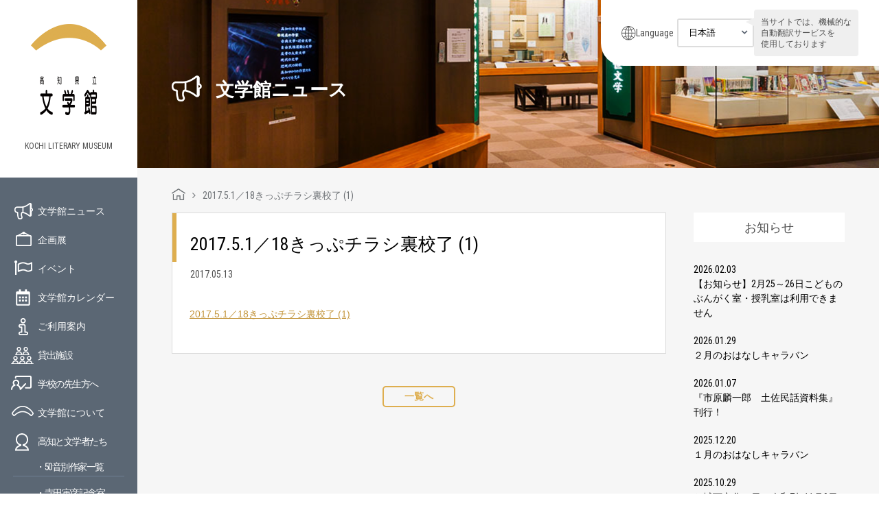

--- FILE ---
content_type: text/html; charset=UTF-8
request_url: https://www.kochi-bungaku.com/exhibition/1467/2017-5-1%EF%BC%8F18%E3%81%8D%E3%81%A3%E3%81%B7%E3%83%81%E3%83%A9%E3%82%B7%E8%A3%8F%E6%A0%A1%E4%BA%86-1/
body_size: 13641
content:
<!DOCTYPE html>
<html lang="ja">
<head>
<meta charset="UTF-8">
<title>
2017.5.1／18きっぷチラシ裏校了 (1) - 高知県立文学館</title>
<meta http-equiv="X-UA-Compatible" content="IE=edge,chrome=1" />
<meta name="viewport" id="viewport" content="width=device-width,initial-scale=1.0,minimum-scale=1.0,maximum-scale=1.0,user-scalable=no" />
<link rel="alternate" type="application/rss+xml" title="高知県立文学館" href="https://www.kochi-bungaku.com/feed/">
<link rel="stylesheet" href="https://www.kochi-bungaku.com/wp-content/themes/kochi-bungaku/css/font-awesome.min.css">
<link rel="stylesheet" href="https://www.kochi-bungaku.com/wp-content/themes/kochi-bungaku/js/bxslider/jquery.bxslider.css">
<link rel="stylesheet" href="https://www.kochi-bungaku.com/wp-content/themes/kochi-bungaku/css/slick.css">
<link rel="stylesheet" href="https://www.kochi-bungaku.com/wp-content/themes/kochi-bungaku/css/slick-theme.css">
<link rel="stylesheet" href="https://www.kochi-bungaku.com/wp-content/themes/kochi-bungaku/css/style.css">
<link rel="stylesheet" href="https://www.kochi-bungaku.com/wp-content/themes/kochi-bungaku/css/style_new.css">
<link rel="stylesheet" href="https://www.kochi-bungaku.com/wp-content/themes/kochi-bungaku/css/style_202203.css">
<link rel="stylesheet" href="https://www.kochi-bungaku.com/wp-content/themes/kochi-bungaku/css/editor-style.css">
<!-- Google Tag Manager --> 
<script>(function(w,d,s,l,i){w[l]=w[l]||[];w[l].push({'gtm.start':
new Date().getTime(),event:'gtm.js'});var f=d.getElementsByTagName(s)[0],
j=d.createElement(s),dl=l!='dataLayer'?'&l='+l:'';j.async=true;j.src=
'https://www.googletagmanager.com/gtm.js?id='+i+dl;f.parentNode.insertBefore(j,f);
})(window,document,'script','dataLayer','GTM-WHNVJSX');</script> 
<!-- End Google Tag Manager -->
<meta name='robots' content='index, follow, max-image-preview:large, max-snippet:-1, max-video-preview:-1' />

	<!-- This site is optimized with the Yoast SEO plugin v26.5 - https://yoast.com/wordpress/plugins/seo/ -->
	<link rel="canonical" href="https://www.kochi-bungaku.com/exhibition/1467/2017-5-1／18きっぷチラシ裏校了-1/" />
	<meta property="og:locale" content="ja_JP" />
	<meta property="og:type" content="article" />
	<meta property="og:title" content="2017.5.1／18きっぷチラシ裏校了 (1) - 高知県立文学館" />
	<meta property="og:description" content="2017.5.1／18きっぷチラシ裏校了 (1)" />
	<meta property="og:url" content="https://www.kochi-bungaku.com/exhibition/1467/2017-5-1／18きっぷチラシ裏校了-1/" />
	<meta property="og:site_name" content="高知県立文学館" />
	<meta name="twitter:card" content="summary_large_image" />
	<script type="application/ld+json" class="yoast-schema-graph">{"@context":"https://schema.org","@graph":[{"@type":"WebPage","@id":"https://www.kochi-bungaku.com/exhibition/1467/2017-5-1%EF%BC%8F18%E3%81%8D%E3%81%A3%E3%81%B7%E3%83%81%E3%83%A9%E3%82%B7%E8%A3%8F%E6%A0%A1%E4%BA%86-1/","url":"https://www.kochi-bungaku.com/exhibition/1467/2017-5-1%EF%BC%8F18%E3%81%8D%E3%81%A3%E3%81%B7%E3%83%81%E3%83%A9%E3%82%B7%E8%A3%8F%E6%A0%A1%E4%BA%86-1/","name":"2017.5.1／18きっぷチラシ裏校了 (1) - 高知県立文学館","isPartOf":{"@id":"https://www.kochi-bungaku.com/#website"},"primaryImageOfPage":{"@id":"https://www.kochi-bungaku.com/exhibition/1467/2017-5-1%EF%BC%8F18%E3%81%8D%E3%81%A3%E3%81%B7%E3%83%81%E3%83%A9%E3%82%B7%E8%A3%8F%E6%A0%A1%E4%BA%86-1/#primaryimage"},"image":{"@id":"https://www.kochi-bungaku.com/exhibition/1467/2017-5-1%EF%BC%8F18%E3%81%8D%E3%81%A3%E3%81%B7%E3%83%81%E3%83%A9%E3%82%B7%E8%A3%8F%E6%A0%A1%E4%BA%86-1/#primaryimage"},"thumbnailUrl":"","datePublished":"2017-05-13T00:10:59+00:00","breadcrumb":{"@id":"https://www.kochi-bungaku.com/exhibition/1467/2017-5-1%EF%BC%8F18%E3%81%8D%E3%81%A3%E3%81%B7%E3%83%81%E3%83%A9%E3%82%B7%E8%A3%8F%E6%A0%A1%E4%BA%86-1/#breadcrumb"},"inLanguage":"ja","potentialAction":[{"@type":"ReadAction","target":["https://www.kochi-bungaku.com/exhibition/1467/2017-5-1%EF%BC%8F18%E3%81%8D%E3%81%A3%E3%81%B7%E3%83%81%E3%83%A9%E3%82%B7%E8%A3%8F%E6%A0%A1%E4%BA%86-1/"]}]},{"@type":"BreadcrumbList","@id":"https://www.kochi-bungaku.com/exhibition/1467/2017-5-1%EF%BC%8F18%E3%81%8D%E3%81%A3%E3%81%B7%E3%83%81%E3%83%A9%E3%82%B7%E8%A3%8F%E6%A0%A1%E4%BA%86-1/#breadcrumb","itemListElement":[{"@type":"ListItem","position":1,"name":"ホーム","item":"https://www.kochi-bungaku.com/"},{"@type":"ListItem","position":2,"name":"青春18きっぷ　ポスター紀行","item":"https://www.kochi-bungaku.com/exhibition/1467/"},{"@type":"ListItem","position":3,"name":"2017.5.1／18きっぷチラシ裏校了 (1)"}]},{"@type":"WebSite","@id":"https://www.kochi-bungaku.com/#website","url":"https://www.kochi-bungaku.com/","name":"高知県立文学館","description":"","potentialAction":[{"@type":"SearchAction","target":{"@type":"EntryPoint","urlTemplate":"https://www.kochi-bungaku.com/?s={search_term_string}"},"query-input":{"@type":"PropertyValueSpecification","valueRequired":true,"valueName":"search_term_string"}}],"inLanguage":"ja"}]}</script>
	<!-- / Yoast SEO plugin. -->


<link rel='dns-prefetch' href='//stats.wp.com' />
<link rel='dns-prefetch' href='//v0.wordpress.com' />
<link rel="alternate" title="oEmbed (JSON)" type="application/json+oembed" href="https://www.kochi-bungaku.com/wp-json/oembed/1.0/embed?url=https%3A%2F%2Fwww.kochi-bungaku.com%2Fexhibition%2F1467%2F2017-5-1%25ef%25bc%258f18%25e3%2581%258d%25e3%2581%25a3%25e3%2581%25b7%25e3%2583%2581%25e3%2583%25a9%25e3%2582%25b7%25e8%25a3%258f%25e6%25a0%25a1%25e4%25ba%2586-1%2F" />
<link rel="alternate" title="oEmbed (XML)" type="text/xml+oembed" href="https://www.kochi-bungaku.com/wp-json/oembed/1.0/embed?url=https%3A%2F%2Fwww.kochi-bungaku.com%2Fexhibition%2F1467%2F2017-5-1%25ef%25bc%258f18%25e3%2581%258d%25e3%2581%25a3%25e3%2581%25b7%25e3%2583%2581%25e3%2583%25a9%25e3%2582%25b7%25e8%25a3%258f%25e6%25a0%25a1%25e4%25ba%2586-1%2F&#038;format=xml" />
<style id='wp-img-auto-sizes-contain-inline-css' type='text/css'>
img:is([sizes=auto i],[sizes^="auto," i]){contain-intrinsic-size:3000px 1500px}
/*# sourceURL=wp-img-auto-sizes-contain-inline-css */
</style>
<style id='wp-emoji-styles-inline-css' type='text/css'>

	img.wp-smiley, img.emoji {
		display: inline !important;
		border: none !important;
		box-shadow: none !important;
		height: 1em !important;
		width: 1em !important;
		margin: 0 0.07em !important;
		vertical-align: -0.1em !important;
		background: none !important;
		padding: 0 !important;
	}
/*# sourceURL=wp-emoji-styles-inline-css */
</style>
<style id='wp-block-library-inline-css' type='text/css'>
:root{--wp-block-synced-color:#7a00df;--wp-block-synced-color--rgb:122,0,223;--wp-bound-block-color:var(--wp-block-synced-color);--wp-editor-canvas-background:#ddd;--wp-admin-theme-color:#007cba;--wp-admin-theme-color--rgb:0,124,186;--wp-admin-theme-color-darker-10:#006ba1;--wp-admin-theme-color-darker-10--rgb:0,107,160.5;--wp-admin-theme-color-darker-20:#005a87;--wp-admin-theme-color-darker-20--rgb:0,90,135;--wp-admin-border-width-focus:2px}@media (min-resolution:192dpi){:root{--wp-admin-border-width-focus:1.5px}}.wp-element-button{cursor:pointer}:root .has-very-light-gray-background-color{background-color:#eee}:root .has-very-dark-gray-background-color{background-color:#313131}:root .has-very-light-gray-color{color:#eee}:root .has-very-dark-gray-color{color:#313131}:root .has-vivid-green-cyan-to-vivid-cyan-blue-gradient-background{background:linear-gradient(135deg,#00d084,#0693e3)}:root .has-purple-crush-gradient-background{background:linear-gradient(135deg,#34e2e4,#4721fb 50%,#ab1dfe)}:root .has-hazy-dawn-gradient-background{background:linear-gradient(135deg,#faaca8,#dad0ec)}:root .has-subdued-olive-gradient-background{background:linear-gradient(135deg,#fafae1,#67a671)}:root .has-atomic-cream-gradient-background{background:linear-gradient(135deg,#fdd79a,#004a59)}:root .has-nightshade-gradient-background{background:linear-gradient(135deg,#330968,#31cdcf)}:root .has-midnight-gradient-background{background:linear-gradient(135deg,#020381,#2874fc)}:root{--wp--preset--font-size--normal:16px;--wp--preset--font-size--huge:42px}.has-regular-font-size{font-size:1em}.has-larger-font-size{font-size:2.625em}.has-normal-font-size{font-size:var(--wp--preset--font-size--normal)}.has-huge-font-size{font-size:var(--wp--preset--font-size--huge)}.has-text-align-center{text-align:center}.has-text-align-left{text-align:left}.has-text-align-right{text-align:right}.has-fit-text{white-space:nowrap!important}#end-resizable-editor-section{display:none}.aligncenter{clear:both}.items-justified-left{justify-content:flex-start}.items-justified-center{justify-content:center}.items-justified-right{justify-content:flex-end}.items-justified-space-between{justify-content:space-between}.screen-reader-text{border:0;clip-path:inset(50%);height:1px;margin:-1px;overflow:hidden;padding:0;position:absolute;width:1px;word-wrap:normal!important}.screen-reader-text:focus{background-color:#ddd;clip-path:none;color:#444;display:block;font-size:1em;height:auto;left:5px;line-height:normal;padding:15px 23px 14px;text-decoration:none;top:5px;width:auto;z-index:100000}html :where(.has-border-color){border-style:solid}html :where([style*=border-top-color]){border-top-style:solid}html :where([style*=border-right-color]){border-right-style:solid}html :where([style*=border-bottom-color]){border-bottom-style:solid}html :where([style*=border-left-color]){border-left-style:solid}html :where([style*=border-width]){border-style:solid}html :where([style*=border-top-width]){border-top-style:solid}html :where([style*=border-right-width]){border-right-style:solid}html :where([style*=border-bottom-width]){border-bottom-style:solid}html :where([style*=border-left-width]){border-left-style:solid}html :where(img[class*=wp-image-]){height:auto;max-width:100%}:where(figure){margin:0 0 1em}html :where(.is-position-sticky){--wp-admin--admin-bar--position-offset:var(--wp-admin--admin-bar--height,0px)}@media screen and (max-width:600px){html :where(.is-position-sticky){--wp-admin--admin-bar--position-offset:0px}}

/*# sourceURL=wp-block-library-inline-css */
</style><style id='global-styles-inline-css' type='text/css'>
:root{--wp--preset--aspect-ratio--square: 1;--wp--preset--aspect-ratio--4-3: 4/3;--wp--preset--aspect-ratio--3-4: 3/4;--wp--preset--aspect-ratio--3-2: 3/2;--wp--preset--aspect-ratio--2-3: 2/3;--wp--preset--aspect-ratio--16-9: 16/9;--wp--preset--aspect-ratio--9-16: 9/16;--wp--preset--color--black: #000000;--wp--preset--color--cyan-bluish-gray: #abb8c3;--wp--preset--color--white: #ffffff;--wp--preset--color--pale-pink: #f78da7;--wp--preset--color--vivid-red: #cf2e2e;--wp--preset--color--luminous-vivid-orange: #ff6900;--wp--preset--color--luminous-vivid-amber: #fcb900;--wp--preset--color--light-green-cyan: #7bdcb5;--wp--preset--color--vivid-green-cyan: #00d084;--wp--preset--color--pale-cyan-blue: #8ed1fc;--wp--preset--color--vivid-cyan-blue: #0693e3;--wp--preset--color--vivid-purple: #9b51e0;--wp--preset--gradient--vivid-cyan-blue-to-vivid-purple: linear-gradient(135deg,rgb(6,147,227) 0%,rgb(155,81,224) 100%);--wp--preset--gradient--light-green-cyan-to-vivid-green-cyan: linear-gradient(135deg,rgb(122,220,180) 0%,rgb(0,208,130) 100%);--wp--preset--gradient--luminous-vivid-amber-to-luminous-vivid-orange: linear-gradient(135deg,rgb(252,185,0) 0%,rgb(255,105,0) 100%);--wp--preset--gradient--luminous-vivid-orange-to-vivid-red: linear-gradient(135deg,rgb(255,105,0) 0%,rgb(207,46,46) 100%);--wp--preset--gradient--very-light-gray-to-cyan-bluish-gray: linear-gradient(135deg,rgb(238,238,238) 0%,rgb(169,184,195) 100%);--wp--preset--gradient--cool-to-warm-spectrum: linear-gradient(135deg,rgb(74,234,220) 0%,rgb(151,120,209) 20%,rgb(207,42,186) 40%,rgb(238,44,130) 60%,rgb(251,105,98) 80%,rgb(254,248,76) 100%);--wp--preset--gradient--blush-light-purple: linear-gradient(135deg,rgb(255,206,236) 0%,rgb(152,150,240) 100%);--wp--preset--gradient--blush-bordeaux: linear-gradient(135deg,rgb(254,205,165) 0%,rgb(254,45,45) 50%,rgb(107,0,62) 100%);--wp--preset--gradient--luminous-dusk: linear-gradient(135deg,rgb(255,203,112) 0%,rgb(199,81,192) 50%,rgb(65,88,208) 100%);--wp--preset--gradient--pale-ocean: linear-gradient(135deg,rgb(255,245,203) 0%,rgb(182,227,212) 50%,rgb(51,167,181) 100%);--wp--preset--gradient--electric-grass: linear-gradient(135deg,rgb(202,248,128) 0%,rgb(113,206,126) 100%);--wp--preset--gradient--midnight: linear-gradient(135deg,rgb(2,3,129) 0%,rgb(40,116,252) 100%);--wp--preset--font-size--small: 13px;--wp--preset--font-size--medium: 20px;--wp--preset--font-size--large: 36px;--wp--preset--font-size--x-large: 42px;--wp--preset--spacing--20: 0.44rem;--wp--preset--spacing--30: 0.67rem;--wp--preset--spacing--40: 1rem;--wp--preset--spacing--50: 1.5rem;--wp--preset--spacing--60: 2.25rem;--wp--preset--spacing--70: 3.38rem;--wp--preset--spacing--80: 5.06rem;--wp--preset--shadow--natural: 6px 6px 9px rgba(0, 0, 0, 0.2);--wp--preset--shadow--deep: 12px 12px 50px rgba(0, 0, 0, 0.4);--wp--preset--shadow--sharp: 6px 6px 0px rgba(0, 0, 0, 0.2);--wp--preset--shadow--outlined: 6px 6px 0px -3px rgb(255, 255, 255), 6px 6px rgb(0, 0, 0);--wp--preset--shadow--crisp: 6px 6px 0px rgb(0, 0, 0);}:where(.is-layout-flex){gap: 0.5em;}:where(.is-layout-grid){gap: 0.5em;}body .is-layout-flex{display: flex;}.is-layout-flex{flex-wrap: wrap;align-items: center;}.is-layout-flex > :is(*, div){margin: 0;}body .is-layout-grid{display: grid;}.is-layout-grid > :is(*, div){margin: 0;}:where(.wp-block-columns.is-layout-flex){gap: 2em;}:where(.wp-block-columns.is-layout-grid){gap: 2em;}:where(.wp-block-post-template.is-layout-flex){gap: 1.25em;}:where(.wp-block-post-template.is-layout-grid){gap: 1.25em;}.has-black-color{color: var(--wp--preset--color--black) !important;}.has-cyan-bluish-gray-color{color: var(--wp--preset--color--cyan-bluish-gray) !important;}.has-white-color{color: var(--wp--preset--color--white) !important;}.has-pale-pink-color{color: var(--wp--preset--color--pale-pink) !important;}.has-vivid-red-color{color: var(--wp--preset--color--vivid-red) !important;}.has-luminous-vivid-orange-color{color: var(--wp--preset--color--luminous-vivid-orange) !important;}.has-luminous-vivid-amber-color{color: var(--wp--preset--color--luminous-vivid-amber) !important;}.has-light-green-cyan-color{color: var(--wp--preset--color--light-green-cyan) !important;}.has-vivid-green-cyan-color{color: var(--wp--preset--color--vivid-green-cyan) !important;}.has-pale-cyan-blue-color{color: var(--wp--preset--color--pale-cyan-blue) !important;}.has-vivid-cyan-blue-color{color: var(--wp--preset--color--vivid-cyan-blue) !important;}.has-vivid-purple-color{color: var(--wp--preset--color--vivid-purple) !important;}.has-black-background-color{background-color: var(--wp--preset--color--black) !important;}.has-cyan-bluish-gray-background-color{background-color: var(--wp--preset--color--cyan-bluish-gray) !important;}.has-white-background-color{background-color: var(--wp--preset--color--white) !important;}.has-pale-pink-background-color{background-color: var(--wp--preset--color--pale-pink) !important;}.has-vivid-red-background-color{background-color: var(--wp--preset--color--vivid-red) !important;}.has-luminous-vivid-orange-background-color{background-color: var(--wp--preset--color--luminous-vivid-orange) !important;}.has-luminous-vivid-amber-background-color{background-color: var(--wp--preset--color--luminous-vivid-amber) !important;}.has-light-green-cyan-background-color{background-color: var(--wp--preset--color--light-green-cyan) !important;}.has-vivid-green-cyan-background-color{background-color: var(--wp--preset--color--vivid-green-cyan) !important;}.has-pale-cyan-blue-background-color{background-color: var(--wp--preset--color--pale-cyan-blue) !important;}.has-vivid-cyan-blue-background-color{background-color: var(--wp--preset--color--vivid-cyan-blue) !important;}.has-vivid-purple-background-color{background-color: var(--wp--preset--color--vivid-purple) !important;}.has-black-border-color{border-color: var(--wp--preset--color--black) !important;}.has-cyan-bluish-gray-border-color{border-color: var(--wp--preset--color--cyan-bluish-gray) !important;}.has-white-border-color{border-color: var(--wp--preset--color--white) !important;}.has-pale-pink-border-color{border-color: var(--wp--preset--color--pale-pink) !important;}.has-vivid-red-border-color{border-color: var(--wp--preset--color--vivid-red) !important;}.has-luminous-vivid-orange-border-color{border-color: var(--wp--preset--color--luminous-vivid-orange) !important;}.has-luminous-vivid-amber-border-color{border-color: var(--wp--preset--color--luminous-vivid-amber) !important;}.has-light-green-cyan-border-color{border-color: var(--wp--preset--color--light-green-cyan) !important;}.has-vivid-green-cyan-border-color{border-color: var(--wp--preset--color--vivid-green-cyan) !important;}.has-pale-cyan-blue-border-color{border-color: var(--wp--preset--color--pale-cyan-blue) !important;}.has-vivid-cyan-blue-border-color{border-color: var(--wp--preset--color--vivid-cyan-blue) !important;}.has-vivid-purple-border-color{border-color: var(--wp--preset--color--vivid-purple) !important;}.has-vivid-cyan-blue-to-vivid-purple-gradient-background{background: var(--wp--preset--gradient--vivid-cyan-blue-to-vivid-purple) !important;}.has-light-green-cyan-to-vivid-green-cyan-gradient-background{background: var(--wp--preset--gradient--light-green-cyan-to-vivid-green-cyan) !important;}.has-luminous-vivid-amber-to-luminous-vivid-orange-gradient-background{background: var(--wp--preset--gradient--luminous-vivid-amber-to-luminous-vivid-orange) !important;}.has-luminous-vivid-orange-to-vivid-red-gradient-background{background: var(--wp--preset--gradient--luminous-vivid-orange-to-vivid-red) !important;}.has-very-light-gray-to-cyan-bluish-gray-gradient-background{background: var(--wp--preset--gradient--very-light-gray-to-cyan-bluish-gray) !important;}.has-cool-to-warm-spectrum-gradient-background{background: var(--wp--preset--gradient--cool-to-warm-spectrum) !important;}.has-blush-light-purple-gradient-background{background: var(--wp--preset--gradient--blush-light-purple) !important;}.has-blush-bordeaux-gradient-background{background: var(--wp--preset--gradient--blush-bordeaux) !important;}.has-luminous-dusk-gradient-background{background: var(--wp--preset--gradient--luminous-dusk) !important;}.has-pale-ocean-gradient-background{background: var(--wp--preset--gradient--pale-ocean) !important;}.has-electric-grass-gradient-background{background: var(--wp--preset--gradient--electric-grass) !important;}.has-midnight-gradient-background{background: var(--wp--preset--gradient--midnight) !important;}.has-small-font-size{font-size: var(--wp--preset--font-size--small) !important;}.has-medium-font-size{font-size: var(--wp--preset--font-size--medium) !important;}.has-large-font-size{font-size: var(--wp--preset--font-size--large) !important;}.has-x-large-font-size{font-size: var(--wp--preset--font-size--x-large) !important;}
/*# sourceURL=global-styles-inline-css */
</style>

<style id='classic-theme-styles-inline-css' type='text/css'>
/*! This file is auto-generated */
.wp-block-button__link{color:#fff;background-color:#32373c;border-radius:9999px;box-shadow:none;text-decoration:none;padding:calc(.667em + 2px) calc(1.333em + 2px);font-size:1.125em}.wp-block-file__button{background:#32373c;color:#fff;text-decoration:none}
/*# sourceURL=/wp-includes/css/classic-themes.min.css */
</style>
<link rel='stylesheet' id='wc-shortcodes-style-css' href='https://www.kochi-bungaku.com/wp-content/plugins/wc-shortcodes/public/assets/css/style.css?ver=3.46' type='text/css' media='all' />
<link rel='stylesheet' id='wordpresscanvas-font-awesome-css' href='https://www.kochi-bungaku.com/wp-content/plugins/wc-shortcodes/public/assets/css/font-awesome.min.css?ver=4.7.0' type='text/css' media='all' />
<script type="text/javascript" src="https://www.kochi-bungaku.com/wp-includes/js/jquery/jquery.min.js?ver=3.7.1" id="jquery-core-js"></script>
<script type="text/javascript" src="https://www.kochi-bungaku.com/wp-includes/js/jquery/jquery-migrate.min.js?ver=3.4.1" id="jquery-migrate-js"></script>
<link rel="https://api.w.org/" href="https://www.kochi-bungaku.com/wp-json/" /><link rel="alternate" title="JSON" type="application/json" href="https://www.kochi-bungaku.com/wp-json/wp/v2/media/1470" /><link rel="EditURI" type="application/rsd+xml" title="RSD" href="https://www.kochi-bungaku.com/xmlrpc.php?rsd" />
<link rel='shortlink' href='https://wp.me/a7XtXH-nI' />
<link rel="Shortcut Icon" type="image/x-icon" href="https://www.kochi-bungaku.com/wp-content/uploads/2016/09/favicon.png" />
<link rel="apple-touch-icon-precomposed" href="https://www.kochi-bungaku.com/wp-content/uploads/2016/09/apple-touch-icon.png" />
	<style>img#wpstats{display:none}</style>
		</head>
<body class="attachment wp-singular attachment-template-default single single-attachment postid-1470 attachmentid-1470 attachment-pdf wp-theme-kochi-bungaku wc-shortcodes-font-awesome-enabled">
<!-- Google Tag Manager (noscript) -->
<noscript>
<iframe src="https://www.googletagmanager.com/ns.html?id=GTM-WHNVJSX"
height="0" width="0" style="display:none;visibility:hidden"></iframe>
</noscript>
<!-- End Google Tag Manager (noscript) -->
<div id="wrapper">
<header class="header-global">
	<div class="header-inner">
		<div class="logos">
			<h1><a href="https://www.kochi-bungaku.com/"><img decoding="async" src="https://www.kochi-bungaku.com/wp-content/themes/kochi-bungaku/img/common/logo.png" alt="高知県立文学館" width="110"></a></h1>
			<em>KOCHI LITERARY MUSEUM</em> </div>
		<div class="sp_menu sp"><a href="#"><img decoding="async" src="https://www.kochi-bungaku.com/wp-content/themes/kochi-bungaku/img/common/sp_menu.png" alt="メニュー"></a></div>
	</div>
	<div class="side_inner">
		<ul class="nav pc">
			<li class="nav__info"><a href="https://www.kochi-bungaku.com/information/">文学館ニュース</a></li>
			<li class="nav__exhi"><a href="https://www.kochi-bungaku.com/exhibition/">企画展</a></li>
			<li class="nav__even"><a href="https://www.kochi-bungaku.com/event/">イベント</a></li>
			<li class="nav__cale"><a href="https://www.kochi-bungaku.com/calendar/">文学館カレンダー</a></li>
			<li class="nav__guid"><a href="https://www.kochi-bungaku.com/guide/">ご利用案内</a></li>
			<li class="nav__rent"><a href="https://www.kochi-bungaku.com/guide/#anchor02">貸出施設</a></li>
			<li class="nav__teac"><a href="https://www.kochi-bungaku.com/guide/#anchor01">学校の先生方へ</a></li>
			<li class="nav__abou"><a href="https://www.kochi-bungaku.com/about/">文学館について</a></li>
			<li class="nav__lite"> <a href="https://www.kochi-bungaku.com/about/literature_who/">高知と文学者たち</a>
				<ol>
					<li><a href="https://www.kochi-bungaku.com/sakka/">・50音別作家一覧</a></li>
					<li><a href="https://www.kochi-bungaku.com/teradatorahiko/">・寺田寅彦記念室</a></li>
					<li><a href="https://www.kochi-bungaku.com/miyaotomiko/">・宮尾文学の世界</a></li>
				</ol>
			</li>
			<li class="nav__shop"><a href="https://www.kochi-bungaku.com/shop/">ミュージアムショップ</a></li>
			<li class="nav__bull"><a href="https://www.kochi-bungaku.com/363/">館報</a></li>
			<li class="nav__leaflet"><a href="https://www.kochi-bungaku.com/leaflet/">リーフレット</a></li>
		</ul>
		<!--      <ul class="sub_nav pc">--> 
		<!--          <li><a href="-->
				<!--/guide/#anchor02">貸出施設</a></li>--> 
		<!----> 
		<!--          <li><a href="-->
				<!--/cate04/">ひとことブログ</a></li>--> 
		<!--          <li><a href="-->
				<!--/363/">館報</a></li>--> 
		<!--      </ul>--> 
	</div>
	<div id="sp_nav">
		<div class="sp_nav_box">
			<div class="sp_nav_sns">
				<ul class="cf">
					<li></li>
					<li></li>
					<li></li>
					<li></li>
					<li></li>
					<li></li>
					<li></li>
					<li></li>
					<li></li>
					<li></li>
					<li></li>
					<li></li>
					<li></li>
					<li></li>
					<li></li>
					<li></li>
					<li></li>
					<li></li>
					<li class="sns_li"><a href="https://www.facebook.com/kochi.literary.museum/" target="_blank"><i class="fa fa-facebook-square" aria-hidden="true"></i></a></li>
					<li class="sns_li"><a href="https://twitter.com/kochi_bungaku" target="_blank"><img src="https://www.kochi-bungaku.com/wp-content/themes/kochi-bungaku/img/common/icn-x-white.png" alt="" style="width: 30px;height: auto;"></a></li>
				</ul>
			</div>
			<div class="sp_nav_bg">
				<div class="sp_header cf">
					<div class="sp_header__logo"><a href="https://www.kochi-bungaku.com/"><img decoding="async" src="https://www.kochi-bungaku.com/wp-content/themes/kochi-bungaku/img/common/sp_menu_logo.png" alt="高知県立文学館" width="42"></a></div>
					<div class="sp_menu_close"><a href="javascript:void(0);"><img decoding="async" src="https://www.kochi-bungaku.com/wp-content/themes/kochi-bungaku/img/common/menu_close.png" alt="閉じる"></a></div>
				</div>
				<div class="header-language sp-lang">
					<div class="language-ttl">Language</div>
					<div class="language-container">
						<form name="formlink">
							<select name="selectlink" class="selectlink" onchange="if(this.value){location.href=this.value;}">
								<option value="https://www.kochi-bungaku.com/">日本語</option>
								<option value="https://www-kochi--bungaku-com.translate.goog/?_x_tr_sl=ja&_x_tr_tl=en&_x_tr_hl=ja&_x_tr_pto=wapp">English</option>
								<option value="https://www-kochi--bungaku-com.translate.goog/?_x_tr_sl=ja&_x_tr_tl=zh-TW&_x_tr_hl=ja&_x_tr_pto=wapp">中文（繁体）</option>
								<option value="https://www-kochi--bungaku-com.translate.goog/?_x_tr_sl=ja&_x_tr_tl=zh-CN&_x_tr_hl=ja&_x_tr_pto=wapp">中文（簡体）</option>
								<option value="https://www-kochi--bungaku-com.translate.goog/?_x_tr_sl=ja&_x_tr_tl=ko&_x_tr_hl=ja&_x_tr_pto=wapp">한국어</option>
							</select>
						</form>
					</div>
				</div>
				<!-- /.header-language -->

				<ul class="sp_nav_ul cf">
					<li class="nav__acce"><a href="https://www.kochi-bungaku.com#accessmap">アクセスマップ</a></li>
					<li class="nav__info"><a href="https://www.kochi-bungaku.com/information/">文学館ニュース</a></li>
					<li class="nav__exhi"><a href="https://www.kochi-bungaku.com/exhibition/">企画展</a></li>
					<li class="nav__even"><a href="https://www.kochi-bungaku.com/event/">イベント</a></li>
					<li class="nav__cale"><a href="https://www.kochi-bungaku.com/calendar/">文学館カレンダー</a></li>
					<li class="nav__guid"><a href="https://www.kochi-bungaku.com/guide/">ご利用案内</a></li>
					<li class="nav__rent"><a href="https://www.kochi-bungaku.com/guide/#anchor02">貸出施設</a></li>
					<li class="nav__teac"><a href="https://www.kochi-bungaku.com/guide/#anchor01">学校の先生方へ</a></li>
					<li class="nav__abou"><a href="https://www.kochi-bungaku.com/about/">文学館について</a></li>
					<li class="nav__lite"> <a href="https://www.kochi-bungaku.com/about/literature_who/">高知と文学者たち</a>
						<ol>
							<li><a href="#">・50音別作家一覧</a></li>
							<li><a href="https://www.kochi-bungaku.com/teradatorahiko/">・寺田寅彦記念室</a></li>
							<li><a href="https://www.kochi-bungaku.com/miyaotomiko/">・宮尾文学の世界</a></li>
						</ol>
					</li>
					<li class="nav__shop"><a href="https://www.kochi-bungaku.com/shop/">ミュージアムショップ</a></li>
					<li class="nav__bull"><a href="https://www.kochi-bungaku.com/363/">館報</a></li>
					<li class="nav__leaflet"><a href="https://www.kochi-bungaku.com/leaflet/">リーフレット</a></li>
					<li class="nav__poli"><a href="https://www.kochi-bungaku.com/policy/">個人情報保護方針</a></li>
				</ul>
			</div>
		</div>
	</div>
	<div class="header-inner pc">
		<div class="side_banner">
			<ul class="cf">
				<li> <a href="https://www.youtube.com/channel/UCF2dXliJp9VEDQsJxaOegdg/videos" target="_blank"><img decoding="async" src="https://www.kochi-bungaku.com/wp-content/themes/kochi-bungaku/img/common/movie_banner.jpg" alt="文学館の紹介動画" width="100%"></a> </li>
				<li> <a href="https://jmapps.ne.jp/kochibun/" target="_blank"><img decoding="async" src="https://www.kochi-bungaku.com/wp-content/themes/kochi-bungaku/img/common/syuzosiryokensaku.jpg" alt="収蔵資料検索" width="100%"></a> </li>
				<li> <a href="http://www.kochi-bunkazaidan.or.jp/" target="_blank"><img decoding="async" src="https://www.kochi-bungaku.com/wp-content/themes/kochi-bungaku/img/common/banner01.png" alt="高知県文化財団"></a> </li>
			</ul>
		</div>
		<div class="sns c-sns">
			<ul class="c-sns__bnr cf">
				<li> <a href="https://www.facebook.com/kochi.literary.museum/" target="_blank"><img decoding="async" src="https://www.kochi-bungaku.com/wp-content/themes/kochi-bungaku/img/common/facebook_bnr.png" alt="高知県立文学館 Facebookページ" width="100%"></a> </li>
				<li> <a href="https://twitter.com/kochi_bungaku" target="_blank"><img decoding="async" src="https://www.kochi-bungaku.com/wp-content/themes/kochi-bungaku/img/common/x_bnr.png" alt="高知県立文学館 Twitter" width="100%"></a> </li>
			</ul>
			<div class="character"> </div>
		</div>
			</div>
</header>
<div id="content">
<div class="header-language pc-lang">
	<div class="language-ttl">Language</div>
	<div class="language-container">
		<form name="formlink">
			<select name="selectlink" class="selectlink" onchange="if(this.value){location.href=this.value;}">
				<option value="https://www.kochi-bungaku.com/">日本語</option>
				<option value="https://www-kochi--bungaku-com.translate.goog/?_x_tr_sl=ja&_x_tr_tl=en&_x_tr_hl=ja&_x_tr_pto=wapp">English</option>
				<option value="https://www-kochi--bungaku-com.translate.goog/?_x_tr_sl=ja&_x_tr_tl=zh-TW&_x_tr_hl=ja&_x_tr_pto=wapp">中文（繁体）</option>
				<option value="https://www-kochi--bungaku-com.translate.goog/?_x_tr_sl=ja&_x_tr_tl=zh-CN&_x_tr_hl=ja&_x_tr_pto=wapp">中文（簡体）</option>
				<option value="https://www-kochi--bungaku-com.translate.goog/?_x_tr_sl=ja&_x_tr_tl=ko&_x_tr_hl=ja&_x_tr_pto=wapp">한국어</option>
			</select>
		</form>
	</div>
	<p class="note">当サイトでは、機械的な<br>
		自動翻訳サービスを<br>
		使用しております</p>
</div>
<!-- /.header-language --> 

    <div id="main_visual_hierarchy">
      <div class="pc"><img decoding="async" src="https://www.kochi-bungaku.com/wp-content/themes/kochi-bungaku/img/information/mainimg.png" alt="文学館ニュース"></div>
      <div class="sp"><img decoding="async" src="https://www.kochi-bungaku.com/wp-content/themes/kochi-bungaku/img/information/sp_mainimg.png" alt="文学館ニュース"></div>
      <div class="main_visual_hierarchy_h1">
        <div class="inner_left_box">
        <h1 class="information_h1">文学館ニュース</h1>
        </div>
      </div>
    </div>
    <div class="breadcrumb-bg breadcrumb-default">
      <div class="inner_left_box">
        <div class="breadcrumb">
          <!-- Breadcrumb NavXT 7.5.0 -->
<a title="高知県立文学館" href="https://www.kochi-bungaku.com"><i class="crumb_home"></i></a><i class="fa fa-angle-right"></i><span property="itemListElement" typeof="ListItem"><span property="name">2017.5.1／18きっぷチラシ裏校了 (1)</span><meta property="position" content="2"></span>        </div>
      </div>
    </div>

    <article class="information_article">
      <div class="inner_box cf">
        <div class="main">

          
          <section id="post-1470" class="information_section">
            <div class="ttl">
              <h1><a href="https://www.kochi-bungaku.com/exhibition/1467/2017-5-1%ef%bc%8f18%e3%81%8d%e3%81%a3%e3%81%b7%e3%83%81%e3%83%a9%e3%82%b7%e8%a3%8f%e6%a0%a1%e4%ba%86-1/">2017.5.1／18きっぷチラシ裏校了 (1)</a></h1>
              <div class="info_date">2017.05.13</div>
              <div class="cat">
                              </div>
            </div>
            <p class="info_haedimg">
              
            </p>
            <div class="information_data editor_area">
              <p class="attachment"><a href='https://www.kochi-bungaku.com/wp-content/uploads/2017/05/2017.5.1／18きっぷチラシ裏校了-1.pdf'>2017.5.1／18きっぷチラシ裏校了 (1)</a></p>

                            
                            
                            
                            


            </div>

          </section>

                <div class="neighbors cf">
                    <a class="list" href="https://www.kochi-bungaku.com/exhibition/" title="一覧へ">
          <span class="neighbors_link_icon">一覧へ</span>
          </a>
                  </div>
        

        </div>
        <div class="side">
  <div class="side_widget">
    <h2>お知らせ</h2>

        <ul class="cf">
        <a href="https://www.kochi-bungaku.com/10829/"><li><span>2026.02.03</span>【お知らせ】2月25～26日こどものぶんがく室・授乳室は利用できません</li></a>
        <a href="https://www.kochi-bungaku.com/10825/"><li><span>2026.01.29</span>２月のおはなしキャラバン</li></a>
        <a href="https://www.kochi-bungaku.com/10786/"><li><span>2026.01.07</span>『市原麟一郎　土佐民話資料集』刊行！</li></a>
        <a href="https://www.kochi-bungaku.com/10761/"><li><span>2025.12.20</span>１月のおはなしキャラバン</li></a>
        <a href="https://www.kochi-bungaku.com/10642/"><li><span>2025.10.29</span>お城下文化の日（令和7年11月9日（日））</li></a>
        </ul>
  </div>
  <div class="side_widget">
    <h2>ひとことブログ</h2>
        <ul class="cf">
        <a href="https://www.kochi-bungaku.com/10811/"><li><span>2026.01.21</span>不思議な体験談</li></a>
        <a href="https://www.kochi-bungaku.com/10793/"><li><span>2026.01.08</span>怖い文学展、準備中です！</li></a>
        <a href="https://www.kochi-bungaku.com/10767/"><li><span>2026.01.01</span>新年ごあいさつ</li></a>
        <a href="https://www.kochi-bungaku.com/10752/"><li><span>2025.12.10</span>師走を迎えて</li></a>
        <a href="https://www.kochi-bungaku.com/10707/"><li><span>2025.11.26</span>あなたの文化・芸術はどこから？ 私はお城のまわりから！</li></a>
        </ul>
  </div>
  <div class="side_widget">
    <h2>文学Pickup</h2>
        <ul class="cf">
        <a href="https://www.kochi-bungaku.com/10786/"><li><span>2026.01.07</span>『市原麟一郎　土佐民話資料集』刊行！</li></a>
        <a href="https://www.kochi-bungaku.com/5149/"><li><span>2021.03.16</span>【作品紹介】中脇初枝著『きみはいい子』</li></a>
        <a href="https://www.kochi-bungaku.com/5750/"><li><span>2020.11.19</span>【資料紹介】 上林暁　ノート「ブランデン教授講義録」</li></a>
        <a href="https://www.kochi-bungaku.com/6091/"><li><span>2021.03.16</span>【作品紹介】吉田類『酒場詩人の美学』</li></a>
        <a href="https://www.kochi-bungaku.com/5578/"><li><span>2021.01.11</span>【作品紹介】有川ひろ著『倒れるときは前のめり』</li></a>
        </ul>
  </div>
  <div class="side_widget">
    <h2>展示・作家紹介</h2>
    <ul class="inherit_ul cf">
      	<li class="cat-item cat-item-91"><a href="https://www.kochi-bungaku.com/cate01/nakayama_koyo/">中山高陽</a> (1)
</li>
	<li class="cat-item cat-item-90"><a href="https://www.kochi-bungaku.com/cate01/saichirou_miyaji/">宮地佐一郎</a> (1)
</li>
	<li class="cat-item cat-item-89"><a href="https://www.kochi-bungaku.com/cate01/rui_yoshida/">吉田類</a> (3)
</li>
	<li class="cat-item cat-item-87"><a href="https://www.kochi-bungaku.com/cate01/kadota_ryusho/">門田隆将</a> (1)
</li>
	<li class="cat-item cat-item-86"><a href="https://www.kochi-bungaku.com/cate01/yanase_takashi/">やなせたかし</a> (2)
</li>
	<li class="cat-item cat-item-85"><a href="https://www.kochi-bungaku.com/cate01/yokota_minoru/">横田稔</a> (1)
</li>
	<li class="cat-item cat-item-84"><a href="https://www.kochi-bungaku.com/cate01/kingendainosiika/">近現代の詩歌</a> (1)
</li>
	<li class="cat-item cat-item-83"><a href="https://www.kochi-bungaku.com/cate01/gendainosakkatachi/">現代の作家たち</a> (1)
</li>
	<li class="cat-item cat-item-82"><a href="https://www.kochi-bungaku.com/cate01/sonota-koten/">その他（古典）</a> (1)
</li>
	<li class="cat-item cat-item-81"><a href="https://www.kochi-bungaku.com/cate01/sasaoka_tadayoshi/">小砂丘忠義</a> (1)
</li>
	<li class="cat-item cat-item-80"><a href="https://www.kochi-bungaku.com/cate01/matsutani_miyoko/">松谷みよ子</a> (1)
</li>
	<li class="cat-item cat-item-79"><a href="https://www.kochi-bungaku.com/cate01/tsujido_kai/">辻堂魁</a> (1)
</li>
	<li class="cat-item cat-item-74"><a href="https://www.kochi-bungaku.com/cate01/hatakenaka_megumi/">畠中恵</a> (1)
</li>
	<li class="cat-item cat-item-73"><a href="https://www.kochi-bungaku.com/cate01/kinseibunzin/">近世文人</a> (8)
</li>
	<li class="cat-item cat-item-72"><a href="https://www.kochi-bungaku.com/cate01/miyao_tomiko/">宮尾登美子</a> (9)
</li>
	<li class="cat-item cat-item-71"><a href="https://www.kochi-bungaku.com/cate01/terada_torahiko/">寺田寅彦</a> (13)
</li>
	<li class="cat-item cat-item-70"><a href="https://www.kochi-bungaku.com/cate01/takahama_kyoshi/">高浜虚子</a> (1)
</li>
	<li class="cat-item cat-item-69"><a href="https://www.kochi-bungaku.com/cate01/shiba_ryotaro/">司馬遼太郎</a> (1)
</li>
	<li class="cat-item cat-item-68"><a href="https://www.kochi-bungaku.com/cate01/ooka_shohei/">大岡昇平</a> (4)
</li>
	<li class="cat-item cat-item-67"><a href="https://www.kochi-bungaku.com/cate01/ibuse_masuji/">井伏鱒二</a> (1)
</li>
	<li class="cat-item cat-item-66"><a href="https://www.kochi-bungaku.com/cate01/yoshii_isamu/">吉井勇</a> (1)
</li>
	<li class="cat-item cat-item-65"><a href="https://www.kochi-bungaku.com/cate01/hamada_hasei/">浜田波静</a> (1)
</li>
	<li class="cat-item cat-item-64"><a href="https://www.kochi-bungaku.com/cate01/wakao_ransui/">若尾瀾水</a> (3)
</li>
	<li class="cat-item cat-item-63"><a href="https://www.kochi-bungaku.com/cate01/kitami_shihoko/">北見志保子</a> (1)
</li>
	<li class="cat-item cat-item-62"><a href="https://www.kochi-bungaku.com/cate01/hashida_tousei/">橋田東声</a> (1)
</li>
	<li class="cat-item cat-item-61"><a href="https://www.kochi-bungaku.com/cate01/shimazaki_akemi/">島崎曙海</a> (1)
</li>
	<li class="cat-item cat-item-60"><a href="https://www.kochi-bungaku.com/cate01/oe_mitsuo/">大江満雄</a> (1)
</li>
	<li class="cat-item cat-item-59"><a href="https://www.kochi-bungaku.com/cate01/ueda_akio/">上田秋夫</a> (1)
</li>
	<li class="cat-item cat-item-58"><a href="https://www.kochi-bungaku.com/cate01/katayama_toshihiko/">片山敏彦</a> (1)
</li>
	<li class="cat-item cat-item-57"><a href="https://www.kochi-bungaku.com/cate01/makimura_kou/">槇村浩</a> (1)
</li>
	<li class="cat-item cat-item-56"><a href="https://www.kochi-bungaku.com/cate01/okamoto_yata/">岡本弥太</a> (1)
</li>
	<li class="cat-item cat-item-55"><a href="https://www.kochi-bungaku.com/cate01/yokoyama_mitsuo/">横山充男</a> (1)
</li>
	<li class="cat-item cat-item-54"><a href="https://www.kochi-bungaku.com/cate01/nishimura_shigeo/">西村繁男</a> (1)
</li>
	<li class="cat-item cat-item-53"><a href="https://www.kochi-bungaku.com/cate01/sasayama_kyuzo/">笹山久三</a> (1)
</li>
	<li class="cat-item cat-item-52"><a href="https://www.kochi-bungaku.com/cate01/tashima_yukihiko/">田島征彦</a> (1)
</li>
	<li class="cat-item cat-item-51"><a href="https://www.kochi-bungaku.com/cate01/tashima_seizou/">田島征三</a> (1)
</li>
	<li class="cat-item cat-item-50"><a href="https://www.kochi-bungaku.com/cate01/nakawaki_hastue/">中脇初枝</a> (10)
</li>
	<li class="cat-item cat-item-49"><a href="https://www.kochi-bungaku.com/cate01/fujiwara_hisako/">藤原緋沙子</a> (1)
</li>
	<li class="cat-item cat-item-48"><a href="https://www.kochi-bungaku.com/cate01/arikawa_hiro/">有川ひろ</a> (7)
</li>
	<li class="cat-item cat-item-47"><a href="https://www.kochi-bungaku.com/cate01/nishizawa_yasuhiko/">西澤保彦</a> (1)
</li>
	<li class="cat-item cat-item-46"><a href="https://www.kochi-bungaku.com/cate01/shimizu_tatsuo/">志水辰夫</a> (2)
</li>
	<li class="cat-item cat-item-45"><a href="https://www.kochi-bungaku.com/cate01/shimaoka_shin/">嶋岡晨</a> (1)
</li>
	<li class="cat-item cat-item-44"><a href="https://www.kochi-bungaku.com/cate01/yamamoto_ichiryoku/">山本一力</a> (2)
</li>
	<li class="cat-item cat-item-43"><a href="https://www.kochi-bungaku.com/cate01/bando_masako/">坂東眞砂子</a> (1)
</li>
	<li class="cat-item cat-item-42"><a href="https://www.kochi-bungaku.com/cate01/kurahashi_yumiko/">倉橋由美子</a> (1)
</li>
	<li class="cat-item cat-item-41"><a href="https://www.kochi-bungaku.com/cate01/kiyooka_takayuki/">清岡卓行</a> (2)
</li>
	<li class="cat-item cat-item-39"><a href="https://www.kochi-bungaku.com/cate01/ohara_tomie/">大原富枝</a> (1)
</li>
	<li class="cat-item cat-item-40"><a href="https://www.kochi-bungaku.com/cate01/yasuoka_shotaro/">安岡章太郎</a> (1)
</li>
	<li class="cat-item cat-item-38"><a href="https://www.kochi-bungaku.com/cate01/koyama_itoko/">小山いと子</a> (1)
</li>
	<li class="cat-item cat-item-37"><a href="https://www.kochi-bungaku.com/cate01/tamiya_torahiko/">田宮虎彦</a> (2)
</li>
	<li class="cat-item cat-item-36"><a href="https://www.kochi-bungaku.com/cate01/kambayashi_akatsuki/">上林暁</a> (3)
</li>
	<li class="cat-item cat-item-35"><a href="https://www.kochi-bungaku.com/cate01/takakura_tell/">タカクラ・テル</a> (1)
</li>
	<li class="cat-item cat-item-34"><a href="https://www.kochi-bungaku.com/cate01/tanaka_hidemitsu/">田中英光</a> (4)
</li>
	<li class="cat-item cat-item-33"><a href="https://www.kochi-bungaku.com/cate01/morishita_uson/">森下雨村</a> (1)
</li>
	<li class="cat-item cat-item-32"><a href="https://www.kochi-bungaku.com/cate01/baba_kocho/">馬場孤蝶</a> (2)
</li>
	<li class="cat-item cat-item-31"><a href="https://www.kochi-bungaku.com/cate01/hamamoto_hiroshi/">浜本浩</a> (1)
</li>
	<li class="cat-item cat-item-30"><a href="https://www.kochi-bungaku.com/cate01/taoka_norio/">田岡典夫</a> (1)
</li>
	<li class="cat-item cat-item-29"><a href="https://www.kochi-bungaku.com/cate01/tanaka_kotaro/">田中貢太郎</a> (1)
</li>
	<li class="cat-item cat-item-28"><a href="https://www.kochi-bungaku.com/cate01/omachi_keigetsu/">大町桂月</a> (2)
</li>
	<li class="cat-item cat-item-27"><a href="https://www.kochi-bungaku.com/cate01/kuroiwa_ruikou/">黒岩涙香</a> (1)
</li>
	<li class="cat-item cat-item-26"><a href="https://www.kochi-bungaku.com/cate01/taoka_reiun/">田岡嶺雲</a> (1)
</li>
	<li class="cat-item cat-item-25"><a href="https://www.kochi-bungaku.com/cate01/kotoku_shusui/">幸徳秋水</a> (1)
</li>
	<li class="cat-item cat-item-24"><a href="https://www.kochi-bungaku.com/cate01/nakae_chomin/">中江兆民</a> (1)
</li>
	<li class="cat-item cat-item-23"><a href="https://www.kochi-bungaku.com/cate01/sakazaki_shiran/">坂崎紫瀾</a> (2)
</li>
	<li class="cat-item cat-item-22"><a href="https://www.kochi-bungaku.com/cate01/ueki_emori/">植木枝盛</a> (4)
</li>
	<li class="cat-item cat-item-21"><a href="https://www.kochi-bungaku.com/cate01/miyazaki_muryu/">宮崎夢柳</a> (4)
</li>
	<li class="cat-item cat-item-20"><a href="https://www.kochi-bungaku.com/cate01/imamura_tanushi/">今村楽</a> (1)
</li>
	<li class="cat-item cat-item-19"><a href="https://www.kochi-bungaku.com/cate01/kamochi_masazumi/">鹿持雅澄</a> (1)
</li>
	<li class="cat-item cat-item-18"><a href="https://www.kochi-bungaku.com/cate01/gozanbungaku/">五山文学</a> (3)
</li>
	<li class="cat-item cat-item-17"><a href="https://www.kochi-bungaku.com/cate01/kinotsurayuki/">紀貫之</a> (1)
</li>
	<li class="cat-item cat-item-7"><a href="https://www.kochi-bungaku.com/cate01/cate06/">所蔵資料紹介</a> (1)
</li>
    </ul>
  </div>
</div>
      </div>
    </article>

<footer>
  <div class="inner_box">
    <div class="c-footer__box">


      <div class="c-footer__box--left">
          <div class="c-footer__box--company">
              <div class="c-footer__box--logos">
                  <div>
                      <a href="https://www.kochi-bungaku.com/"><img decoding="async" src="https://www.kochi-bungaku.com/wp-content/themes/kochi-bungaku/img/common/logo.png" alt="高知県立文学館" width="110"></a>
                  </div>
                  <em>KOCHI LITERARY MUSEUM</em>
              </div>
              <ul class="c-footer__box--sns__list">
                  <li class="c-footer__box--sns__item __fb">
                      <a href="https://www.facebook.com/kochi.literary.museum/" target="_blank"><i class="fa fa-facebook-square" aria-hidden="true"></i></a>
                  </li>
                  <li class="c-footer__box--sns__item __tw">
                      <a href="https://twitter.com/kochi_bungaku" target="_blank">
                          <img src="https://www.kochi-bungaku.com/wp-content/themes/kochi-bungaku/img/common/icn-x.png" alt="" style="width: 21px;height: auto;">
                      </a>
                  </li>
              </ul>
              <em class="c-footer__box--name">高知県立文学館</em>
              <p class="c-footer__box--add">
                  〒780-0850 高知県高知市丸ノ内1-1-20<br>
                  Tel：088-822-0231 ／ Fax：088-871-7857
              </p>
          </div>
      </div>
      <div class="c-footer__box--right">
          <ul class="c-footer__list">
              <li class="c-footer__item">
                  <a href="https://www.kochi-bungaku.com/information/">文学館ニュース</a>
                  <ul class="c-footer__sublist">
                      <li class="c-footer__subitem">
                          <a href="https://www.kochi-bungaku.com/news/">お知らせ</a>
                      </li>
                      <li class="c-footer__subitem">
                          <a href="https://www.kochi-bungaku.com/cate04/">ひとことブログ</a>
                      </li>
                      <li class="c-footer__subitem">
                          <a href="https://www.kochi-bungaku.com/cate05/">文学Pickup</a>
                      </li>
                      <li class="c-footer__subitem">
                          <a href="https://www.kochi-bungaku.com/cate03/">館報</a>
                      </li>
                      <li class="c-footer__subitem">
                          <a href="https://www.kochi-bungaku.com/other/">その他</a>
                      </li>
                  </ul>
              </li>
              <li class="c-footer__item">
                  <a href="https://www.kochi-bungaku.com/exhibition/">企画展</a>
              </li>
              <li class="c-footer__item">
                  <a href="https://www.kochi-bungaku.com/event/">イベント</a>
              </li>
              <li class="c-footer__item">
                  <a href="https://www.kochi-bungaku.com/calendar/">文学館カレンダー</a>
              </li>
          </ul>


          <ul class="c-footer__list">
              <li class="c-footer__item">
                  <a href="https://www.kochi-bungaku.com/about/">文学館について</a>
                  <ul class="c-footer__sublist">
                      <li class="c-footer__subitem">
                          <a href="https://www.kochi-bungaku.com/about/#message">ごあいさつ</a>
                      </li>
                      <li class="c-footer__subitem">
                          <a href="https://www.kochi-bungaku.com/about/literature_who/">高知と文学者たち</a>
                          <ul class="c-footer__sublist">
                              <li class="c-footer__subitem">
                                  <a href="https://www.kochi-bungaku.com/sakka/">50音別作家一覧</a>
                              </li>
                              <li class="c-footer__subitem">
                                  <a href="https://www.kochi-bungaku.com/teradatorahiko/">寺田寅彦記念室</a>
                              </li>
                              <li class="c-footer__subitem">
                                  <a href="https://www.kochi-bungaku.com/miyaotomiko/">宮尾文学の世界</a>
                              </li>
                          </ul>
                      </li>
                  </ul>
              </li>
              <li class="c-footer__item">
                  <a href="https://www.kochi-bungaku.com/about/sitemap/">館内マップ</a>
              </li>
              <li class="c-footer__item">
                  <a href="https://www.kochi-bungaku.com#accessmap">アクセスマップ</a>
              </li>
              <li class="c-footer__item">
                  <a href="https://www.kochi-bungaku.com/shop/">ミュージアムショップ</a>
              </li>
          </ul>



          <ul class="c-footer__list">
              <li class="c-footer__item">
                  <a href="https://www.kochi-bungaku.com/guide/">ご利用案内</a>
                  <ul class="c-footer__sublist">
                      <li class="c-footer__subitem">
                          <a href="https://www.kochi-bungaku.com/guide/#anchor01">観覧料</a>
                      </li>
                      <li class="c-footer__subitem">
                          <a href="https://www.kochi-bungaku.com/guide/#anchor01">学校の先生方へ</a>
                      </li>
                      <li class="c-footer__subitem">
                          <a href="https://www.kochi-bungaku.com/guide/#anchor02">貸出施設</a>
                      </li>
                      <li class="c-footer__subitem" style="font-weight: bold;">
                          <a href="https://www.kochi-bungaku.com/guide/#anchor03">定例行事</a>
                      </li>
                      <li class="c-footer__subitem">
                          <a href="https://www.kochi-bungaku.com/guide/#anchor05">文学館カルチャーサポーター</a>
                      </li>
                      <li class="c-footer__subitem">
                          <a href="https://www.kochi-bungaku.com/guide/#anchor04">所蔵資料利用申請</a>
                      </li>
                  </ul>
              </li>
              <li class="c-footer__item">
                  <a href="https://www.kochi-bunkazaidan.or.jp/" target="_blank" class="__external-link">高知県文化財団 <i class="fa fa-external-link" aria-hidden="true"></i></a>
              </li>
              <li class="c-footer__item">
                  <a href="https://www.youtube.com/channel/UCF2dXliJp9VEDQsJxaOegdg/videos" target="_blank" class="__external-link">文学館の紹介動画 <i class="fa fa-external-link" aria-hidden="true"></i></a>
              </li>
              <li class="c-footer__item">
                  <a href="https://jmapps.ne.jp/kochibun/" target="_blank" class="__external-link">収蔵資料検索 <i class="fa fa-external-link" aria-hidden="true"></i></a>
              </li>
              <li class="c-footer__item">
                  <a href="https://www.kochi-bungaku.com/policy/">個人情報保護方針
                  </a>
              </li>
          </ul>
      </div>

    </div>
    <div class="f_copy"><i class="fa fa-copyright"></i> 2021 Kochi Literary Museum. </div>
  </div>
</footer>

<p class="pagetop"><a href="#home" class="not_hover"><img decoding="async" src="https://www.kochi-bungaku.com/wp-content/themes/kochi-bungaku/img/common/topgo_off.gif" alt="TOPへ" width="90"></a></p>
</div>
</div>

<script type="speculationrules">
{"prefetch":[{"source":"document","where":{"and":[{"href_matches":"/*"},{"not":{"href_matches":["/wp-*.php","/wp-admin/*","/wp-content/uploads/*","/wp-content/*","/wp-content/plugins/*","/wp-content/themes/kochi-bungaku/*","/*\\?(.+)"]}},{"not":{"selector_matches":"a[rel~=\"nofollow\"]"}},{"not":{"selector_matches":".no-prefetch, .no-prefetch a"}}]},"eagerness":"conservative"}]}
</script>
<script type="text/javascript" src="https://www.kochi-bungaku.com/wp-includes/js/imagesloaded.min.js?ver=5.0.0" id="imagesloaded-js"></script>
<script type="text/javascript" src="https://www.kochi-bungaku.com/wp-includes/js/masonry.min.js?ver=4.2.2" id="masonry-js"></script>
<script type="text/javascript" src="https://www.kochi-bungaku.com/wp-includes/js/jquery/jquery.masonry.min.js?ver=3.1.2b" id="jquery-masonry-js"></script>
<script type="text/javascript" id="wc-shortcodes-rsvp-js-extra">
/* <![CDATA[ */
var WCShortcodes = {"ajaxurl":"https://www.kochi-bungaku.com/wp-admin/admin-ajax.php"};
//# sourceURL=wc-shortcodes-rsvp-js-extra
/* ]]> */
</script>
<script type="text/javascript" src="https://www.kochi-bungaku.com/wp-content/plugins/wc-shortcodes/public/assets/js/rsvp.js?ver=3.46" id="wc-shortcodes-rsvp-js"></script>
<script type="text/javascript" id="jetpack-stats-js-before">
/* <![CDATA[ */
_stq = window._stq || [];
_stq.push([ "view", JSON.parse("{\"v\":\"ext\",\"blog\":\"117610881\",\"post\":\"1470\",\"tz\":\"9\",\"srv\":\"www.kochi-bungaku.com\",\"j\":\"1:15.3.1\"}") ]);
_stq.push([ "clickTrackerInit", "117610881", "1470" ]);
//# sourceURL=jetpack-stats-js-before
/* ]]> */
</script>
<script type="text/javascript" src="https://stats.wp.com/e-202606.js" id="jetpack-stats-js" defer="defer" data-wp-strategy="defer"></script>
<script id="wp-emoji-settings" type="application/json">
{"baseUrl":"https://s.w.org/images/core/emoji/17.0.2/72x72/","ext":".png","svgUrl":"https://s.w.org/images/core/emoji/17.0.2/svg/","svgExt":".svg","source":{"concatemoji":"https://www.kochi-bungaku.com/wp-includes/js/wp-emoji-release.min.js?ver=6.9"}}
</script>
<script type="module">
/* <![CDATA[ */
/*! This file is auto-generated */
const a=JSON.parse(document.getElementById("wp-emoji-settings").textContent),o=(window._wpemojiSettings=a,"wpEmojiSettingsSupports"),s=["flag","emoji"];function i(e){try{var t={supportTests:e,timestamp:(new Date).valueOf()};sessionStorage.setItem(o,JSON.stringify(t))}catch(e){}}function c(e,t,n){e.clearRect(0,0,e.canvas.width,e.canvas.height),e.fillText(t,0,0);t=new Uint32Array(e.getImageData(0,0,e.canvas.width,e.canvas.height).data);e.clearRect(0,0,e.canvas.width,e.canvas.height),e.fillText(n,0,0);const a=new Uint32Array(e.getImageData(0,0,e.canvas.width,e.canvas.height).data);return t.every((e,t)=>e===a[t])}function p(e,t){e.clearRect(0,0,e.canvas.width,e.canvas.height),e.fillText(t,0,0);var n=e.getImageData(16,16,1,1);for(let e=0;e<n.data.length;e++)if(0!==n.data[e])return!1;return!0}function u(e,t,n,a){switch(t){case"flag":return n(e,"\ud83c\udff3\ufe0f\u200d\u26a7\ufe0f","\ud83c\udff3\ufe0f\u200b\u26a7\ufe0f")?!1:!n(e,"\ud83c\udde8\ud83c\uddf6","\ud83c\udde8\u200b\ud83c\uddf6")&&!n(e,"\ud83c\udff4\udb40\udc67\udb40\udc62\udb40\udc65\udb40\udc6e\udb40\udc67\udb40\udc7f","\ud83c\udff4\u200b\udb40\udc67\u200b\udb40\udc62\u200b\udb40\udc65\u200b\udb40\udc6e\u200b\udb40\udc67\u200b\udb40\udc7f");case"emoji":return!a(e,"\ud83e\u1fac8")}return!1}function f(e,t,n,a){let r;const o=(r="undefined"!=typeof WorkerGlobalScope&&self instanceof WorkerGlobalScope?new OffscreenCanvas(300,150):document.createElement("canvas")).getContext("2d",{willReadFrequently:!0}),s=(o.textBaseline="top",o.font="600 32px Arial",{});return e.forEach(e=>{s[e]=t(o,e,n,a)}),s}function r(e){var t=document.createElement("script");t.src=e,t.defer=!0,document.head.appendChild(t)}a.supports={everything:!0,everythingExceptFlag:!0},new Promise(t=>{let n=function(){try{var e=JSON.parse(sessionStorage.getItem(o));if("object"==typeof e&&"number"==typeof e.timestamp&&(new Date).valueOf()<e.timestamp+604800&&"object"==typeof e.supportTests)return e.supportTests}catch(e){}return null}();if(!n){if("undefined"!=typeof Worker&&"undefined"!=typeof OffscreenCanvas&&"undefined"!=typeof URL&&URL.createObjectURL&&"undefined"!=typeof Blob)try{var e="postMessage("+f.toString()+"("+[JSON.stringify(s),u.toString(),c.toString(),p.toString()].join(",")+"));",a=new Blob([e],{type:"text/javascript"});const r=new Worker(URL.createObjectURL(a),{name:"wpTestEmojiSupports"});return void(r.onmessage=e=>{i(n=e.data),r.terminate(),t(n)})}catch(e){}i(n=f(s,u,c,p))}t(n)}).then(e=>{for(const n in e)a.supports[n]=e[n],a.supports.everything=a.supports.everything&&a.supports[n],"flag"!==n&&(a.supports.everythingExceptFlag=a.supports.everythingExceptFlag&&a.supports[n]);var t;a.supports.everythingExceptFlag=a.supports.everythingExceptFlag&&!a.supports.flag,a.supports.everything||((t=a.source||{}).concatemoji?r(t.concatemoji):t.wpemoji&&t.twemoji&&(r(t.twemoji),r(t.wpemoji)))});
//# sourceURL=https://www.kochi-bungaku.com/wp-includes/js/wp-emoji-loader.min.js
/* ]]> */
</script>
<script src="https://www.kochi-bungaku.com/wp-content/themes/kochi-bungaku/js/jquery.js"></script>
<script src="https://www.kochi-bungaku.com/wp-content/themes/kochi-bungaku/js/jquery.easie-min.js"></script>
<script src="https://www.kochi-bungaku.com/wp-content/themes/kochi-bungaku/js/bxslider/jquery.bxslider.min.js"></script>
<script src="https://www.kochi-bungaku.com/wp-content/themes/kochi-bungaku/js/jquery.inview.min.js"></script>
<script src="https://www.kochi-bungaku.com/wp-content/themes/kochi-bungaku/js/reflection.js"></script>
<script src="https://www.kochi-bungaku.com/wp-content/themes/kochi-bungaku/js/jquery.matchHeight-min.js"></script>
<script src="https://www.kochi-bungaku.com/wp-content/themes/kochi-bungaku/js/slick/slick.min.js"></script>
<script src="https://www.kochi-bungaku.com/wp-content/themes/kochi-bungaku/js/slick/slick.min.js"></script>


<script src="https://www.kochi-bungaku.com/wp-content/themes/kochi-bungaku/js/common.js?20250909"></script>
</body>
</html>


--- FILE ---
content_type: text/css
request_url: https://www.kochi-bungaku.com/wp-content/themes/kochi-bungaku/css/style.css
body_size: 24127
content:
@charset "UTF-8";
/*
Theme Name:kochi-bungaku
Theme URI:http://www.kochi-bungaku.com/
Description:高知県立文学館専用テーマです。
Author:【Media AC】WEBマーケティングチーム
Author URI:http://www.mediaac.co.jp/
Version:0.1.0
*/
@import "https://fonts.googleapis.com/css?family=Roboto+Condensed";
/* 1.00 Reset default browser CSS
-------------------------------------------------------------- */
html, body, div, span, applet, object, iframe, h1, h2, h3, h4, h5, h6, p, blockquote, pre, a, abbr, acronym, address, big, cite, code, del, dfn, em, font, ins, kbd, q, s, samp, small, strike, strong, sub, sup, tt, var, dl, dt, dd, ol, ul, li, fieldset, form, label, legend, table.table, caption, tbody, tfoot, thead, tr, th, td {
  border: 0;
  font-family: inherit;
  font-size: 100%;
  font-style: inherit;
  font-weight: inherit;
  margin: 0;
  outline: 0;
  padding: 0;
  vertical-align: baseline; }

:focus {
  outline: 0; }

ol, ul {
  list-style: none; }

table.table {
  border-collapse: separate;
  border-spacing: 0; }

caption, th, td {
  font-weight: normal;
  text-align: left; }

blockquote:before, blockquote:after, q:before, q:after {
  content: ""; }

blockquote, q {
  quotes: "" ""; }

img {
  vertical-align: bottom; }

a img {
  border: 0; }

figure {
  margin: 0; }

article, aside, details, figcaption, figure, footer, header, hgroup, menu, nav, section {
  display: block; }

strong {
  font-weight: bold; }

*, *:before, *:after {
  -webkit-box-sizing: border-box;
  -moz-box-sizing: border-box;
  -o-box-sizing: border-box;
  -ms-box-sizing: border-box;
  box-sizing: border-box; }

.cf:before, .cf:after {
  content: " ";
  display: table; }

.cf:after {
  clear: both; }

.cf {
  *zoom: 1; }

/* 1.01 Layout
-------------------------------------------------------------- */
html.menuopen, body.menuopen {
  overflow: hidden;
  height: 100%; }

body {
  font-family: 'Roboto Condensed', "游ゴシック体", "Yu Gothic", YuGothic, "ヒラギノ角ゴシック Pro", "Hiragino Kaku Gothic Pro", 'メイリオ', Meiryo, Osaka, "ＭＳ Ｐゴシック", "MS PGothic", sans-serif;
  font-size: 14px;
  color: #505050;
  line-height: 1.5em;
  word-break: break-all;
  -webkit-text-size-adjust: 100%; }

#wrapper {
  overflow-x: hidden;
  position: relative;
  width: 100%; }

#content {
  margin-left: 200px;
  min-height: 1000px;
  background: #f6f6f6; }
  #content .inner_box {
    margin: 0 auto;
    overflow: hidden;
    width: 1000px;
    text-align: center;
    padding: 0 10px; }
  #content .inner_left_box {
    padding: 0 50px;
    overflow: hidden;
    text-align: left; }
    @media screen and (max-width: 960px) {
      #content .inner_left_box {
        padding: 0;
        max-width: 96%;
        margin: 0 auto; } }
  @media screen and (max-width: 960px) {
    #content {
      margin-left: 0;
      min-height: 100%; } }

.inner_content_box {
  margin: 0 auto;
  overflow: hidden;
  width: 1000px;
  text-align: center; }

.inner_sub_tal_550 {
  margin: 0 auto;
  overflow: hidden;
  width: 550px;
  text-align: left; }

.inner_550 {
  margin: 0 auto;
  overflow: hidden;
  width: 550px;
  text-align: left; }

.inner_600 {
  margin: 0 auto;
  overflow: hidden;
  width: 600px;
  text-align: left; }

.inner_650 {
  margin: 0 auto;
  overflow: hidden;
  width: 650px;
  text-align: left; }

.mt10 {
  margin-top: 10px !important; }

.mt20 {
  margin-top: 20px !important; }

.mt30 {
  margin-top: 30px !important; }

.mt40 {
  margin-top: 40px !important; }

.mt50 {
  margin-top: 50px !important; }

.mt60 {
  margin-top: 60px !important; }

.mt70 {
  margin-top: 70px !important; }

.mt80 {
  margin-top: 80px !important; }

.mt90 {
  margin-top: 90px !important; }

.mt100 {
  margin-top: 100px !important; }

.mb40 {
  margin-bottom: 40px !important; }

.mtb40 {
  margin-top: 40px;
  margin-bottom: 40px; }

.tac {
  text-align: center !important; }

.tal {
  text-align: left !important; }

.tar {
  text-align: right !important; }

.float_l {
  float: left; }

.float_r {
  float: right; }

.border {
  text-align: center;
  margin: 30px auto; }

.sp {
  display: none; }

span.sbr {
  display: block; }

a:not(.not_hover) {
  color: #000000;
  text-decoration: none;
  transition: 0.5s; }
  a:not(.not_hover):hover {
    text-decoration: inherit;
    filter: alpha(opacity=70);
    -moz-opacity: 0.7;
    opacity: 0.7;
    transition: 0.5s; }

/* ▼表示領域が768px未満の場合
-----------------------------------*/
@media screen and (max-width: 960px) {
  .inner_box, .inner_content_box {
    max-width: 96%; }

  .inner_550 {
    width: 100%; }

  .inner_600, .inner_650 {
    width: 100%; }

  .pc {
    display: none !important; }

  .sp {
    display: block !important; }

  .border {
    margin: 0px auto; }

  .mt40 {
    margin-top: 20px !important; }

  .mt50 {
    margin-top: 25px !important; }

  .mt60 {
    margin-top: 40px !important; }

  .mt70 {
    margin-top: 35px !important; }

  .mt80 {
    margin-top: 40px !important; }

  .mt90 {
    margin-top: 45px !important; }

  .mt100 {
    margin-top: 50px !important; }

  span.sp_sbr {
    display: block; } }
/* side
-------------------------------------------------------------- */
.header-global {
  position: absolute;
  z-index: 4;
  top: 0px;
  left: 0px;
  width: 200px;
  min-height: 100%;
  height: 100%;
  background-color: #fff; }
  .header-global .header-inner {
    text-align: center;
    margin: 0 20px; }
    .header-global .header-inner .logos {
      margin: 35px 0; }
      .header-global .header-inner .logos em {
        display: block;
        margin-top: 35px;
        font-size: 12px; }
  .header-global .side_inner {
    background: #5b6774;
    text-align: left;
    font-size: 14px;
    font-weight: 500; }
    .header-global .side_inner ul.nav {
      display: block;
      padding: 20px 0 20px; }
      .header-global .side_inner ul.nav li {
        margin: 17px 0 17px 0;
        padding: 0 19px;
        line-height: 1.8em; }
        .header-global .side_inner ul.nav li.nav__info {
          background: url(../img/common/nav_icon01.png) no-repeat 21px 0; }
        .header-global .side_inner ul.nav li.nav__abou {
          background: url(../img/common/nav_icon02.png) no-repeat 17px 2px; }
        .header-global .side_inner ul.nav li.nav__exhi {
          background: url(../img/common/nav_icon03.png) no-repeat 23px 0; }
        .header-global .side_inner ul.nav li.nav__even {
          background: url(../img/common/nav_icon04.png) no-repeat 21px 0; }
        .header-global .side_inner ul.nav li.nav__cale {
          background: url(../img/common/nav_icon07.png) no-repeat 23px 0; }
        .header-global .side_inner ul.nav li.nav__guid {
          background: url(../img/common/nav_icon05.png) no-repeat 27px 0; }
        .header-global .side_inner ul.nav li.nav__shop {
          background: url(../img/common/nav_icon06.png) no-repeat 19px 0;
          letter-spacing: -1.5px; }
        .header-global .side_inner ul.nav li.nav__rent {
          background: url(../img/common/nav_icon08.png) no-repeat 16px 0;
          letter-spacing: -1.5px; }
        .header-global .side_inner ul.nav li.nav__teac {
          background: url(../img/common/nav_icon09.png) no-repeat 16px 0;
          letter-spacing: -1.5px; }
        .header-global .side_inner ul.nav li.nav__lite {
          background: url(../img/common/nav_icon10.png) no-repeat 22px 0;
          letter-spacing: -1.5px; }
          .header-global .side_inner ul.nav li.nav__lite ol li {
            margin: 12px 0 12px 0;
            padding: 0 19px;
            line-height: 1.8em;
            border-bottom: solid 1px #6F8093; }
            .header-global .side_inner ul.nav li.nav__lite ol li a {
              padding-left: 1em;
              text-align: left; }
        .header-global .side_inner ul.nav li.nav__bull {
          background: url(../img/common/nav_icon11.png) no-repeat 17px 0;
          letter-spacing: -1.5px; }
        .header-global .side_inner ul.nav li.nav__leaflet {
          background: url(../img/common/nav_icon12.png) no-repeat 24px 0; }
        .header-global .side_inner ul.nav li a {
          display: block;
          color: #fff;
          transition: 0.5s;
          text-decoration: none;
          padding-left: 36px; }
        .header-global .side_inner ul.nav li a:hover {
          filter: alpha(opacity=60);
          -moz-opacity: 0.6;
          opacity: 0.6;
          transition: 0.5s; }
  .header-global .side_banner {
    margin: 20px 0; }
    .header-global .side_banner.side_bottom {
      padding-top: 20px;
      border-top: 2px solid #ccc; }
    .header-global .side_banner li {
      padding-bottom: 10px; }
      .header-global .side_banner li:last-child {
        padding: 0; }
  .header-global .sns {
    margin: 20px 0; }
    .header-global .sns .character {
      margin-left: 5px;
      position: relative;
      min-height: 170px; }
      .header-global .sns .character img.characterimg {
        width: 186px; }
      .header-global .sns .character .sns_ul {
        display: block;
        position: absolute;
        bottom: 33px;
        left: 10px; }
        .header-global .sns .character .sns_ul li {
          float: left;
          margin-left: 5px; }
          .header-global .sns .character .sns_ul li a {
            display: block;
            width: 24px;
            height: 24px; }
  @media screen and (max-width: 960px) {
    .header-global {
      position: relative;
      width: 100%; }
      .header-global .header-inner {
        text-align: center;
        margin: 0 20px; }
        .header-global .header-inner .logos {
          position: absolute;
          top: 0;
          left: 5%;
          margin: 0;
          padding: 10px;
          background: #fff;
          width: 80px; }
          .header-global .header-inner .logos img {
            width: 80%; }
          .header-global .header-inner .logos em {
            display: block;
            margin-top: 10px;
            font-size: 4px; }
        .header-global .header-inner .sp_menu {
          position: absolute;
          top: 10px;
          right: 5%;
          text-align: right; }
          .header-global .header-inner .sp_menu img {
            width: 50%; } }

#sp_nav {
  display: none;
  position: absolute;
  width: 100%;
  background-color: rgba(195, 149, 59, 0.9); }
  #sp_nav .sp_nav_sns {
    padding-top: 100px; }
    #sp_nav .sp_nav_sns li {
      min-height: 50px; }
      #sp_nav .sp_nav_sns li.sns_li {
        float: left;
        width: 50%;
        color: #fff;
        font-size: 35px;
        padding: 5px 0 0 0;
        margin: 0 0 5px 0;
        text-align: center; }
        #sp_nav .sp_nav_sns li.sns_li a {
          color: #fff; }
        #sp_nav .sp_nav_sns li.sns_li:last-child {
          border-left: solid 1px rgba(255, 255, 255, 0.961); }
  #sp_nav .sp_nav_bg {
    position: absolute;
    top: 2.5%;
    left: 2.5%;
    width: 95%;
    margin: 0 auto;
    background-color: rgba(255, 255, 255, 0.9); }
    #sp_nav .sp_nav_bg .sp_header .sp_header__logo {
      float: left;
      padding: 10px;
      margin-left: 5%; }
    #sp_nav .sp_nav_bg .sp_header .sp_menu_close {
      position: absolute;
      top: 10px;
      right: 5%;
      text-align: right; }
      #sp_nav .sp_nav_bg .sp_header .sp_menu_close img {
        width: 50%; }
    #sp_nav .sp_nav_bg .sp_nav_ul {
      margin-top: 20px; }
      #sp_nav .sp_nav_bg .sp_nav_ul li {
        border-bottom: solid 1px #deae4f;
        vertical-align: middle; }
        #sp_nav .sp_nav_bg .sp_nav_ul li a {
          display: block;
          font-size: 15px;
          padding: 13px 0 13px 55px; }
        #sp_nav .sp_nav_bg .sp_nav_ul li.nav__acce {
          border-top: solid 1px #deae4f;
          background: url(../img/common/sp_menu_icon01.png) no-repeat 20px 13px;
          background-size: auto 20px; }
        #sp_nav .sp_nav_bg .sp_nav_ul li.nav__info {
          background: url(../img/common/sp_menu_icon02.png) no-repeat 20px 13px;
          background-size: auto 20px; }
        #sp_nav .sp_nav_bg .sp_nav_ul li.nav__abou {
          background: url(../img/common/sp_menu_icon03.png) no-repeat 16px 16px;
          background-size: 33px auto; }
        #sp_nav .sp_nav_bg .sp_nav_ul li.nav__exhi {
          background: url(../img/common/sp_menu_icon04.png) no-repeat 20px 13px;
          background-size: auto 20px; }
        #sp_nav .sp_nav_bg .sp_nav_ul li.nav__even {
          background: url(../img/common/sp_menu_icon05.png) no-repeat 20px 13px;
          background-size: auto 20px; }
        #sp_nav .sp_nav_bg .sp_nav_ul li.nav__cale {
          background: url(../img/common/sp_menu_icon09.png) no-repeat 23px 13px;
          background-size: auto 20px; }
        #sp_nav .sp_nav_bg .sp_nav_ul li.nav__guid {
          background: url(../img/common/sp_menu_icon06.png) no-repeat 25px 13px;
          background-size: auto 20px; }
        #sp_nav .sp_nav_bg .sp_nav_ul li.nav__shop {
          background: url(../img/common/sp_menu_icon07.png) no-repeat 20px 13px;
          background-size: auto 20px; }
        #sp_nav .sp_nav_bg .sp_nav_ul li.nav__poli {
          background: url(../img/common/sp_menu_icon08.png) no-repeat 20px 13px;
          background-size: auto 20px; }
        #sp_nav .sp_nav_bg .sp_nav_ul li.nav__rent {
          background: url(../img/common/sp_menu_icon10.png) no-repeat 14px 10px; }
        #sp_nav .sp_nav_bg .sp_nav_ul li.nav__teac {
          background: url(../img/common/sp_menu_icon11.png) no-repeat 14px 12px; }
        #sp_nav .sp_nav_bg .sp_nav_ul li.nav__lite {
          background: url(../img/common/sp_menu_icon12.png) no-repeat 19px 9px;
          letter-spacing: -1.5px; }
          #sp_nav .sp_nav_bg .sp_nav_ul li.nav__lite ol li {
            margin: 0;
            padding: 0;
            line-height: 1.8em;
            border: none; }
            #sp_nav .sp_nav_bg .sp_nav_ul li.nav__lite ol li a {
              padding: 5px 0 5px 3.5em;
              text-align: left; }
        #sp_nav .sp_nav_bg .sp_nav_ul li.nav__bull {
          background: url(../img/common/sp_menu_icon13.png) no-repeat 16px 13px; }
        #sp_nav .sp_nav_bg .sp_nav_ul li.nav__leaflet {
          background: url(../img/common/sp_menu_icon14.png) no-repeat 22px 10px; }

.c-sns__bnr li {
  padding-bottom: 10px; }
  .c-sns__bnr li img {
    width: 100%; }

/* =====多言語===== */
.header-language {
  display: flex;
  align-items: center;
  gap: 14px;
  padding: 14px 20px; }

.header-language.pc-lang {
  background: #ffffff;
  position: absolute;
  right: 0;
  top: 0;
  z-index: 1000;
  padding: 14px 30px;
  border-radius: 0 0 0 33px; }

.language-container {
  position: relative; }

.language-ttl {
  display: flex;
  align-items: center;
  margin-right: 5px;
  gap: 4px; }

.language-ttl:before {
  content: "";
  display: block;
  width: 21px;
  height: 21px;
  background: url("../img/common/language-icon.png") no-repeat;
  background-size: cover; }

.language-container form {
  border: 2px #ddd solid;
  border-radius: 3px; }

.language-container form:before {
  content: '\f107';
  font-weight: 900;
  position: absolute;
  right: 10px;
  top: 10px;
  display: block;
  font-family: FontAwesome;
  color: #555f6c; }

select,
::picker(select) {
  appearance: base-select; }

.language-container form select {
  padding: 10px 15px;
  background-color: #fff;
  cursor: pointer;
  color: #000000;
  -webkit-appearance: none;
  appearance: none;
  border: none; }

.language-container form option {
  color: #ffffff;
  background: #505050; }

.header-language .note {
  border-radius: 4px;
  background: #efefef;
  font-size: 12px;
  line-height: 1.35;
  padding: 10px;
  position: relative; }

.header-language .note:before {
  content: "";
  display: block;
  width: 12px;
  height: 12px;
  clip-path: polygon(0 50%, 100% 0, 100% 100%);
  background-color: #efefef;
  position: absolute;
  left: -12px;
  top: 12px; }

@media screen and (max-width: 960px) {
  .header-language.pc-lang {
    display: none; } }
footer {
  padding: 20px 0;
  background: #fff; }
  @media screen and (max-width: 960px) {
    footer {
      font-size: 10px; } }

.c-footer__box {
  display: flex;
  flex-wrap: wrap;
  justify-content: space-between; }

.c-footer__box--left {
  text-align: center;
  width: 25%; }
  @media screen and (max-width: 960px) {
    .c-footer__box--left {
      width: 100%; } }

.c-footer__box--logos {
  margin: 35px 0 0; }
  .c-footer__box--logos em {
    display: block;
    margin-top: 20px;
    font-size: 12px; }

.c-footer__box--sns__list {
  text-align: center;
  margin-top: 20px; }

.c-footer__box--sns__item {
  display: inline-block;
  font-size: 30px;
  padding: 0 5px; }
  .c-footer__box--sns__item.__fb a {
    color: #315096; }
  .c-footer__box--sns__item.__tw a {
    color: #55acee; }

.c-footer__box--name {
  font-weight: bold;
  text-align: left;
  display: block;
  margin-top: 20px; }

.c-footer__box--add {
  text-align: left; }

.c-footer__box--right {
  display: flex;
  flex-wrap: wrap;
  justify-content: flex-start;
  text-align: left;
  width: 72%;
  margin-top: 30px; }

.c-footer__list {
  width: 30%; }
  @media screen and (max-width: 960px) {
    .c-footer__list {
      width: 100%; } }

.c-footer__item {
  font-weight: bold;
  line-height: 2em;
  position: relative;
  color: #D4A453; }
  .c-footer__item::before {
    content: "";
    /* 空の要素作成 */
    width: 5px;
    /* 幅指定 */
    height: 5px;
    /* 高さ指定 */
    display: inline-block;
    /* インラインブロックにする */
    background-color: #D4A453;
    /* 背景色指定 */
    position: relative;
    /* 位置調整 */
    top: -2px;
    /* 位置調整 */
    margin-right: 3px;
    /* 余白指定 */ }

.c-footer__subitem {
  padding-left: 0; }

.c-footer__sublist {
  padding-left: 1em;
  font-weight: normal; }

#main_visual_hierarchy {
  position: relative; }
  #main_visual_hierarchy img {
    width: 100%; }
  #main_visual_hierarchy .main_visual_hierarchy_h1 {
    position: absolute;
    width: 100%;
    top: 45%; }
    #main_visual_hierarchy .main_visual_hierarchy_h1.h1_copy {
      top: 30%; }
    @media screen and (max-width: 960px) {
      #main_visual_hierarchy .main_visual_hierarchy_h1 {
        top: auto;
        bottom: 10%; } }
    #main_visual_hierarchy .main_visual_hierarchy_h1 h1 {
      text-align: left;
      font-size: 27px;
      font-weight: bold;
      color: #fff;
      line-height: 1.2em;
      position: relative; }
      #main_visual_hierarchy .main_visual_hierarchy_h1 h1:before {
        content: url(../img/about/about_ttl.png);
        margin-right: 20px; }
        @media screen and (max-width: 960px) {
          #main_visual_hierarchy .main_visual_hierarchy_h1 h1:before {
            float: left;
            width: 100%;
            margin-right: 0;
            margin-bottom: 20px;
            background-size: 80% auto; } }
      #main_visual_hierarchy .main_visual_hierarchy_h1 h1.exhibition_h1:before {
        content: url(../img/exhibition/exhibition_ttl.png);
        display: inline-block;
        vertical-align: middle; }
      #main_visual_hierarchy .main_visual_hierarchy_h1 h1.calendar_h1:before {
        content: url(../img/calendar/calendar_ttl.png);
        display: inline-block;
        vertical-align: middle; }
      #main_visual_hierarchy .main_visual_hierarchy_h1 h1.information_h1:before {
        content: url(../img/information/information_ttl.png);
        display: inline-block;
        vertical-align: middle; }
      #main_visual_hierarchy .main_visual_hierarchy_h1 h1.event_h1:before {
        content: url(../img/event/event_ttl.png);
        display: inline-block;
        vertical-align: middle; }
      #main_visual_hierarchy .main_visual_hierarchy_h1 h1.guide_h1:before {
        content: url(../img/guide/guide_ttl.png);
        display: inline-block;
        vertical-align: middle; }
      #main_visual_hierarchy .main_visual_hierarchy_h1 h1.shop_h1:before {
        content: url(../img/shop/shop_ttl.png);
        display: inline-block;
        vertical-align: middle; }
      #main_visual_hierarchy .main_visual_hierarchy_h1 h1.sakka_h1:before {
        content: url(../img/sakka/sakka_ttl.png);
        display: inline-block;
        vertical-align: middle; }
      #main_visual_hierarchy .main_visual_hierarchy_h1 h1.leaflet_h1:before {
        content: url(../img/leaflet/leaflet_ttl.png);
        display: inline-block;
        vertical-align: middle; }
      #main_visual_hierarchy .main_visual_hierarchy_h1 h1.teradatorahiko_h1 {
        color: #000000;
        margin: 0 auto 10px; }
        @media screen and (max-width: 960px) {
          #main_visual_hierarchy .main_visual_hierarchy_h1 h1.teradatorahiko_h1 {
            background: rgba(255, 255, 255, 0.75);
            padding: 10px;
            width: 80%; } }
      #main_visual_hierarchy .main_visual_hierarchy_h1 h1.teradatorahiko_h1:before {
        content: url(../img/teradatorahiko/teradatorahiko_ttl.png);
        display: inline-block;
        vertical-align: middle; }
      #main_visual_hierarchy .main_visual_hierarchy_h1 h1.miyaotomiko_h1 {
        color: #000000;
        margin: 0 auto 10px; }
        @media screen and (max-width: 960px) {
          #main_visual_hierarchy .main_visual_hierarchy_h1 h1.miyaotomiko_h1 {
            background: rgba(255, 255, 255, 0.75);
            padding: 10px;
            width: 80%; } }
      #main_visual_hierarchy .main_visual_hierarchy_h1 h1.miyaotomiko_h1:before {
        content: url(../img/miyaotomiko/miyaotomiko_ttl.png);
        display: inline-block;
        vertical-align: middle; }
      #main_visual_hierarchy .main_visual_hierarchy_h1 h1.policy_h1:before {
        content: url(../img/policy/policy_ttl.png);
        display: inline-block;
        vertical-align: middle; }
      @media screen and (max-width: 960px) {
        #main_visual_hierarchy .main_visual_hierarchy_h1 h1 {
          text-align: center;
          font-size: 20px; } }
    #main_visual_hierarchy .main_visual_hierarchy_h1 .ttl_copy {
      text-align: left;
      color: #fff;
      margin-top: 20px;
      margin-left: 65px; }

.breadcrumb-bg.breadcrumb-default {
  background: #f6f6f6;
  min-height: 65px; }
  .breadcrumb-bg.breadcrumb-default .inner_left_box {
    position: relative;
    min-height: 65px; }
  .breadcrumb-bg.breadcrumb-default .breadcrumb {
    text-align: left;
    color: #6f7377;
    margin-top: 30px;
    position: relative;
    z-index: 3; }
    @media screen and (max-width: 960px) {
      .breadcrumb-bg.breadcrumb-default .breadcrumb {
        margin-top: 10px; } }
  .breadcrumb-bg.breadcrumb-default .crumb_home {
    display: inline-block;
    vertical-align: top;
    font-size: inherit;
    text-rendering: auto;
    background: url(../img/common/crumb_home_default.png) no-repeat 0 0;
    fill: #6f7377;
    background-size: 100%;
    width: 20px;
    height: 17px; }
  .breadcrumb-bg.breadcrumb-default .fa {
    padding: 0 10px; }
  .breadcrumb-bg.breadcrumb-default .calendar_btn {
    position: absolute;
    bottom: 15px;
    left: 0;
    width: 100%; }
    @media screen and (max-width: 960px) {
      .breadcrumb-bg.breadcrumb-default .calendar_btn {
        position: static;
        bottom: auto;
        left: auto;
        margin: 10px 0; } }
    .breadcrumb-bg.breadcrumb-default .calendar_btn a {
      display: block;
      background: #fff;
      border-width: 1px;
      border-color: #a7a7a7;
      border-style: solid;
      border-radius: 4px;
      width: 171px;
      height: 34px;
      font-size: 14px;
      position: relative;
      padding-top: 6px;
      padding-left: 10px;
      text-align: left;
      float: right;
      z-index: 3;
      transition: 0.5s; }
      @media screen and (max-width: 960px) {
        .breadcrumb-bg.breadcrumb-default .calendar_btn a {
          margin: 0 auto;
          float: none; } }
      .breadcrumb-bg.breadcrumb-default .calendar_btn a:after {
        content: url(../img/about/pdf.png);
        position: absolute;
        padding-left: 5px;
        top: 4px; }
      .breadcrumb-bg.breadcrumb-default .calendar_btn a:hover {
        filter: alpha(opacity=70);
        -moz-opacity: 0.7;
        opacity: 0.7;
        transition: 0.5s; }
  .breadcrumb-bg.breadcrumb-default .mailing_btn {
    position: absolute;
    bottom: 15px;
    left: 0;
    width: 100%; }
    @media screen and (max-width: 960px) {
      .breadcrumb-bg.breadcrumb-default .mailing_btn {
        position: static;
        bottom: auto;
        left: auto;
        margin: 10px 0; } }
    .breadcrumb-bg.breadcrumb-default .mailing_btn a {
      display: block;
      background: #fff;
      border-width: 1px;
      border-color: #a7a7a7;
      border-style: solid;
      border-radius: 4px;
      background-color: white;
      width: 205px;
      height: 34px;
      font-size: 14px;
      position: relative;
      padding-top: 6px;
      padding-left: 10px;
      text-align: left;
      float: right;
      z-index: 3;
      transition: 0.5s; }
      @media screen and (max-width: 960px) {
        .breadcrumb-bg.breadcrumb-default .mailing_btn a {
          margin: 0 auto;
          float: none; } }
      .breadcrumb-bg.breadcrumb-default .mailing_btn a:after {
        content: '\f063';
        font-family: FontAwesome;
        position: absolute;
        padding-left: 5px;
        top: 6px; }
      .breadcrumb-bg.breadcrumb-default .mailing_btn a:hover {
        filter: alpha(opacity=70);
        -moz-opacity: 0.7;
        opacity: 0.7;
        transition: 0.5s; }

.breadcrumb-bg {
  background: #deae4f;
  min-height: 65px; }
  .breadcrumb-bg .inner_left_box {
    position: relative;
    min-height: 65px; }
  .breadcrumb-bg .breadcrumb {
    text-align: left;
    color: #fff;
    margin-top: 30px;
    position: relative;
    z-index: 3; }
    @media screen and (max-width: 960px) {
      .breadcrumb-bg .breadcrumb {
        margin-top: 10px; } }
  .breadcrumb-bg .crumb_home {
    display: inline-block;
    vertical-align: top;
    font-size: inherit;
    text-rendering: auto;
    background: url(../img/common/crumb_home.png) no-repeat 0 0;
    background-size: 100%;
    width: 20px;
    height: 17px; }
  .breadcrumb-bg .fa {
    padding: 0 10px; }
  .breadcrumb-bg .sub_menu {
    position: absolute;
    bottom: 0;
    left: 0;
    width: 100%; }
    @media screen and (max-width: 960px) {
      .breadcrumb-bg .sub_menu {
        position: static;
        bottom: auto;
        left: auto;
        margin-top: 36px; } }
    .breadcrumb-bg .sub_menu .inner_box {
      width: 720px !important; }
    .breadcrumb-bg .sub_menu ul {
      float: right; }
      @media screen and (max-width: 960px) {
        .breadcrumb-bg .sub_menu ul {
          float: none; } }
    .breadcrumb-bg .sub_menu li {
      float: left;
      margin: 0 10px; }
      @media screen and (max-width: 960px) {
        .breadcrumb-bg .sub_menu li {
          width: 31%;
          margin: 0 1%; } }
      .breadcrumb-bg .sub_menu li a {
        -webkit-border-radius: 10px 10px 0 0 / 10px 10px 0 0;
        -moz-border-radius: 10px 10px 0 0 / 10px 10px 0 0;
        border-radius: 10px 10px 0 0 / 10px 10px 0 0;
        display: block;
        background: #f6f6f6;
        opacity: 0.541;
        width: 210px;
        height: 49px;
        position: relative;
        font-size: 16px;
        padding: 16px 0;
        z-index: 3; }
        @media screen and (max-width: 960px) {
          .breadcrumb-bg .sub_menu li a {
            width: 100%;
            height: 29px;
            font-size: 12px;
            padding: 5px 0; } }
        .breadcrumb-bg .sub_menu li a.current_link {
          background: #f6f6f6;
          opacity: 1; }
        .breadcrumb-bg .sub_menu li a:hover {
          background: #f6f6f6;
          opacity: 1; }
        .breadcrumb-bg .sub_menu li a:before {
          content: url(../img/about/btn_left.png);
          position: absolute;
          left: -5px;
          bottom: 0;
          width: 5px;
          height: 45px; }
          @media screen and (max-width: 960px) {
            .breadcrumb-bg .sub_menu li a:before {
              height: 29px;
              top: 0;
              bottom: auto;
              padding-top: 5px;
              overflow: hidden; } }
        .breadcrumb-bg .sub_menu li a:after {
          content: url(../img/about/btn_right.png);
          position: absolute;
          right: -5px;
          bottom: 0;
          width: 5px;
          height: 45px; }
          @media screen and (max-width: 960px) {
            .breadcrumb-bg .sub_menu li a:after {
              height: 29px;
              top: 0;
              bottom: auto;
              padding-top: 5px;
              overflow: hidden; } }

.pagetop {
  position: fixed;
  bottom: 60px;
  right: 30px;
  z-index: 5; }
  @media screen and (max-width: 960px) {
    .pagetop {
      right: 5px;
      bottom: 5px;
      text-align: right; }
      .pagetop img {
        width: 68px; } }
  .pagetop a {
    display: block;
    text-align: center;
    text-decoration: none;
    padding: 20px 10px; }
    .pagetop a:hover {
      display: block;
      text-align: center;
      text-decoration: none;
      padding: 20px 10px; }

.content_none .btn {
  text-align: center;
  margin-bottom: 30px; }
  .content_none .btn a {
    display: block;
    font-size: 14px;
    font-family: "ShueiMGoStd";
    color: #b67e10;
    line-height: 1.595;
    text-align: center;
    border-width: 3px;
    border-color: #deae4f;
    border-style: solid;
    background-color: white;
    width: 134px;
    height: 30px;
    text-decoration: none;
    border-radius: 20px;
    -webkit-border-radius: 20px;
    -moz-border-radius: 20px;
    margin: 0 auto;
    transition: 0.5s; }
    .content_none .btn a:hover {
      filter: alpha(opacity=70);
      -moz-opacity: 0.7;
      opacity: 0.7;
      transition: 0.5s; }

#main_visual img {
  width: 100%; }

#main_visual {
  width: 100%; }
  #main_visual .slide {
    display: -webkit-flex;
    display: -ms-flexbox;
    display: flex;
    background-position: center center;
    background-size: cover;
    width: 100%;
    height: 0;
    padding-top: 39.35%; }
  #main_visual .slide.type01 {
    background: url(../img/index/mainimg01.png) no-repeat center top;
    background-size: cover; }
  #main_visual .slide.type02 {
    background: url(../img/index/mainimg04.png) no-repeat center top;
    background-size: cover; }

#sp_main_visual img {
  width: 100%; }

#sp_main_visual {
  width: 100%; }
  #sp_main_visual .slide {
    display: -webkit-flex;
    display: -ms-flexbox;
    display: flex;
    background-position: center center;
    background-size: cover;
    width: 100%;
    height: 0;
    padding-top: 73.4%; }
  #sp_main_visual .slide.type01 {
    background: url(../img/index/sp_mainimg01.png) no-repeat center top;
    background-size: cover; }
  #sp_main_visual .slide.type02 {
    background: url(../img/index/sp_mainimg04.png) no-repeat center top;
    background-size: cover; }

section.top_news_section {
  margin-top: 25px; }
  @media screen and (max-width: 960px) {
    section.top_news_section {
      margin-top: 0; } }
  section.top_news_section .ttl {
    padding: 15px 0 15px 0px;
    position: relative; }
    section.top_news_section .ttl .c-top__ttl {
      display: block;
      font-size: 22px;
      float: left;
      position: relative; }
      @media screen and (max-width: 960px) {
        section.top_news_section .ttl .c-top__ttl {
          font-size: 17px; } }
      section.top_news_section .ttl .c-top__ttl:before {
        content: "";
        background: url(../img/index/top_icon_news.png) no-repeat 0 5px;
        padding: 15px 0 15px 50px; }
        @media screen and (max-width: 960px) {
          section.top_news_section .ttl .c-top__ttl:before {
            -moz-background-size: 80% auto;
            background-size: 80% auto; } }
    section.top_news_section .ttl em {
      display: block;
      font-size: 12px;
      float: left;
      margin-left: 5px; }
      @media screen and (max-width: 960px) {
        section.top_news_section .ttl em {
          font-size: 10px; } }
    section.top_news_section .ttl .ttl_bg {
      background: url(../img/index/ttl_border_all.png) no-repeat right bottom 50%;
      padding: 15px 0 15px 0px;
      position: absolute;
      right: 0;
      top: 10px;
      width: 66%; }
      @media screen and (max-width: 960px) {
        section.top_news_section .ttl .ttl_bg {
          width: 20%; } }
  section.top_news_section .top_news_list {
    margin-top: 20px; }
    section.top_news_section .top_news_list li {
      float: left;
      width: 490px;
      text-align: left; }
      section.top_news_section .top_news_list li .news_box01 {
        float: left;
        width: 50%;
        min-height: 192px;
        max-height: 192px;
        padding: 15px;
        background: #fff; }
        @media screen and (max-width: 960px) {
          section.top_news_section .top_news_list li .news_box01 {
            min-height: 1px; } }
        section.top_news_section .top_news_list li .news_box01 .c-top__subttl {
          font-weight: bold;
          display: block;
          clear: both;
          padding: 8px 0;
          font-size: 15px; }
        section.top_news_section .top_news_list li .news_box01 .news_cate {
          float: left;
          border-bottom: solid 4px #ec5151; }
          section.top_news_section .top_news_list li .news_box01 .news_cate.news {
            border-bottom: solid 4px #ec5151; }
          section.top_news_section .top_news_list li .news_box01 .news_cate.cate02 {
            border-bottom: solid 4px #179493; }
          section.top_news_section .top_news_list li .news_box01 .news_cate.cate01 {
            border-bottom: solid 4px #80c269; }
          section.top_news_section .top_news_list li .news_box01 .news_cate.cate06 {
            border-bottom: solid 4px #d2a347; }
          section.top_news_section .top_news_list li .news_box01 .news_cate.cate03 {
            border-bottom: solid 4px #aa74b5; }
          section.top_news_section .top_news_list li .news_box01 .news_cate.cate04 {
            border-bottom: solid 4px #ffba00; }
          section.top_news_section .top_news_list li .news_box01 .news_cate.cate05 {
            border-bottom: solid 4px #42a3cc; }
          section.top_news_section .top_news_list li .news_box01 .news_cate.other {
            border-bottom: solid 4px #aaaaaa; }
        section.top_news_section .top_news_list li .news_box01 .news_date {
          float: right; }
      section.top_news_section .top_news_list li .news_box02 {
        float: left;
        width: 50%;
        max-height: 192px; }
        section.top_news_section .top_news_list li .news_box02 img {
          width: 100%; }
      section.top_news_section .top_news_list li .second_box {
        float: right; }
  @media screen and (max-width: 960px) {
    section.top_news_section .top_news_list {
      margin-top: 20px; }
      section.top_news_section .top_news_list li {
        float: left;
        width: 100%;
        text-align: left;
        background: #fff;
        margin-bottom: 10px; }
        section.top_news_section .top_news_list li .news_box01 {
          float: left;
          width: 60%;
          min-height: 192px;
          max-height: 192px;
          padding: 10px;
          background: #fff; } }
      @media screen and (max-width: 960px) and (max-width: 960px) {
        section.top_news_section .top_news_list li .news_box01 {
          min-height: 1px; } }
  @media screen and (max-width: 960px) {
          section.top_news_section .top_news_list li .news_box01 .c-top__subttl {
            font-weight: bold;
            display: block;
            clear: both;
            padding: 8px 0;
            font-size: 13px; }
          section.top_news_section .top_news_list li .news_box01 .news_cate {
            float: left;
            border-bottom: solid 5px #ec5151; }
          section.top_news_section .top_news_list li .news_box01 .news_date {
            float: right; }
        section.top_news_section .top_news_list li .news_box02 {
          float: left;
          width: 40%;
          max-height: 192px; }
          section.top_news_section .top_news_list li .news_box02 img {
            width: 100%; }
        section.top_news_section .top_news_list li .second_box {
          float: left; } }

section.top_news_section .calendar_btn {
  position: absolute;
  top: 50px;
  left: -10px;
  width: 100%; }

@media screen and (max-width: 960px) {
  section.top_news_section .calendar_btn {
    position: static;
    top: auto;
    left: auto;
    margin: 40px 0 0; } }
section.top_news_section .calendar_btn a {
  display: block;
  background: #fff;
  border-width: 1px;
  border-color: #a7a7a7;
  border-style: solid;
  border-radius: 4px;
  width: 171px;
  height: 34px;
  font-size: 14px;
  position: relative;
  padding-top: 6px;
  padding-left: 10px;
  text-align: left;
  float: right;
  z-index: 3;
  transition: 0.5s; }

@media screen and (max-width: 960px) {
  section.top_news_section .calendar_btn a {
    margin: 0 auto;
    float: none; } }
section.top_news_section .calendar_btn a:after {
  content: url(../img/about/pdf.png);
  position: absolute;
  padding-left: 5px;
  top: 4px; }

section.top_news_section .calendar_btn a:hover {
  filter: alpha(opacity=70);
  -moz-opacity: 0.7;
  opacity: 0.7;
  transition: 0.5s; }

section.top_exhibition_section {
  background: url(../img/exhibition/bg.png) repeat-x 0 65px;
  margin-top: 50px; }
  @media screen and (max-width: 960px) {
    section.top_exhibition_section {
      margin-top: 20px;
      background-size: cover; } }
  section.top_exhibition_section .ttl {
    padding: 15px 0 15px 0px;
    position: relative; }
    section.top_exhibition_section .ttl .ttl_bg {
      background: url(../img/index/ttl_border_all.png) no-repeat right bottom 50%;
      padding: 15px 0 15px 0px;
      position: absolute;
      right: 0;
      top: 10px;
      width: 80%; }
      @media screen and (max-width: 960px) {
        section.top_exhibition_section .ttl .ttl_bg {
          width: 35%; } }
    section.top_exhibition_section .ttl .c-top__ttl {
      display: block;
      font-size: 22px;
      float: left;
      position: relative; }
      section.top_exhibition_section .ttl .c-top__ttl:before {
        content: "";
        background: url(../img/index/top_icon_exhibiton.png) no-repeat 0 5px;
        padding: 15px 0 15px 50px; }
        @media screen and (max-width: 960px) {
          section.top_exhibition_section .ttl .c-top__ttl:before {
            -moz-background-size: 80% auto;
            background-size: 80% auto; } }
    section.top_exhibition_section .ttl em {
      display: block;
      font-size: 12px;
      float: left;
      margin-left: 5px; }
  section.top_exhibition_section .top_exhibition_list {
    margin: 40px 0 30px; }
    @media screen and (max-width: 960px) {
      section.top_exhibition_section .top_exhibition_list {
        margin: 20px 0 15px; } }

.exhibition_btn {
  text-align: center;
  margin-bottom: 30px; }
  .exhibition_btn .c-btn {
    display: inline-block;
    z-index: 3;
    position: relative;
    width: 171px;
    height: 34px;
    padding-top: 6px;
    border-width: 1px;
    border-style: solid;
    border-radius: 4px;
    border-color: #a7a7a7;
    background: #fff;
    font-size: 14px;
    text-align: left; }
  .exhibition_btn .c-btn__calendar {
    text-align: center; }
  .exhibition_btn .c-btn__pdf {
    margin-left: 10px;
    padding-left: 10px; }
  .exhibition_btn .c-btn__pdf::after {
    position: absolute;
    top: 4px;
    padding-left: 5px;
    content: url(../img/about/pdf.png); }

.top_exhibition__held {
  background: #fff;
  margin: 20px 0 0;
  padding: 25px; }
  .top_exhibition__held:hover {
    padding: 22px;
    border: solid 3px #deae4f; }
  @media screen and (max-width: 960px) {
    .top_exhibition__held {
      margin: 20px 0;
      padding: 12px; }
      .top_exhibition__held:hover {
        padding: 9px;
        border: solid 3px #deae4f; } }

.top_exhibition__held--data {
  display: flex;
  flex-wrap: wrap;
  justify-content: space-between; }

.top_exhibition__held--data__left {
  width: 33%; }
  @media screen and (max-width: 960px) {
    .top_exhibition__held--data__left {
      width: 100%; } }
  .top_exhibition__held--data__left img {
    width: 100%; }

.top_exhibition__held--data__right {
  width: 65%;
  text-align: left;
  position: relative; }
  @media screen and (max-width: 960px) {
    .top_exhibition__held--data__right {
      width: 100%; } }
  .top_exhibition__held--data__right .top_exhibition__held--data__icon {
    position: absolute;
    top: -28px;
    left: 0; }
    @media screen and (max-width: 960px) {
      .top_exhibition__held--data__right .top_exhibition__held--data__icon {
        top: -3px;
        left: 8px; } }
  .top_exhibition__held--data__right .top_exhibition__held--data__meta {
    padding-left: 45px; }
  .top_exhibition__held--data__right .top_exhibition__held--data__ttl {
    font-size: 26px;
    line-height: 1.2em; }
    @media screen and (max-width: 960px) {
      .top_exhibition__held--data__right .top_exhibition__held--data__ttl {
        padding-top: 20px;
        font-size: 17px; } }
  .top_exhibition__held--data__right .top_exhibition__held--data__copy {
    font-size: 16px;
    line-height: 1.2em; }
    @media screen and (max-width: 960px) {
      .top_exhibition__held--data__right .top_exhibition__held--data__copy {
        padding-top: 5px;
        font-size: 14px; } }
  .top_exhibition__held--data__right .top_exhibition__held--data__date {
    padding: 3px;
    margin-top: 10px;
    border: solid 1px #68737f;
    width: 180px;
    text-align: center; }
  .top_exhibition__held--data__right .top_exhibition__held--data__area {
    margin-top: 20px; }

.top_exhibition__preparation {
  margin: 50px 0 0; }

.top_exhibition__preparation--ttl {
  display: block;
  width: 100%;
  margin: 10px 0;
  padding-left: 0.5em;
  border-left: solid 4px #deae4f;
  font-size: 20px;
  font-weight: bold;
  line-height: 1.5em;
  text-align: left; }

.top_exhibition__preparation--item {
  margin: 20px 0; }
  .top_exhibition__preparation--item a {
    border: solid 1px #deae4f;
    background: #fff;
    display: flex;
    flex-wrap: wrap;
    justify-content: flex-start;
    align-items: center; }
    .top_exhibition__preparation--item a:after {
      font-size: 18px;
      content: '\f105';
      font-family: FontAwesome;
      color: #555f6c;
      width: 3%; }

.top_exhibition__preparation--box {
  width: 97%;
  display: flex;
  flex-wrap: wrap;
  justify-content: flex-start;
  align-items: center;
  padding: 20px; }
  @media screen and (max-width: 960px) {
    .top_exhibition__preparation--box {
      padding: 10px 0 10px 10px; } }
  .top_exhibition__preparation--box .top_exhibition__preparation--meta {
    width: 70%;
    text-align: left; }
    @media screen and (max-width: 960px) {
      .top_exhibition__preparation--box .top_exhibition__preparation--meta {
        width: 100%; } }
    .top_exhibition__preparation--box .top_exhibition__preparation--meta .c-top__subttl {
      font-size: 22px;
      line-height: 1.2em; }
      @media screen and (max-width: 960px) {
        .top_exhibition__preparation--box .top_exhibition__preparation--meta .c-top__subttl {
          padding-top: 20px;
          font-size: 17px; } }
    .top_exhibition__preparation--box .top_exhibition__preparation--meta .txt {
      font-size: 16px;
      line-height: 1.2em; }
      @media screen and (max-width: 960px) {
        .top_exhibition__preparation--box .top_exhibition__preparation--meta .txt {
          padding-top: 5px;
          font-size: 14px; } }
  .top_exhibition__preparation--box .top_exhibition__preparation--date {
    width: 30%;
    text-align: center;
    font-size: 18px;
    position: relative; }
    @media screen and (max-width: 960px) {
      .top_exhibition__preparation--box .top_exhibition__preparation--date {
        width: 100%;
        padding-top: 20px; } }

section.top_accessmap_section {
  margin-top: 20px;
  padding-bottom: 30px; }
  section.top_accessmap_section .ttl {
    padding: 15px 0 15px 0px;
    position: relative; }
    section.top_accessmap_section .ttl .ttl_bg {
      background: url(../img/index/ttl_border_all.png) no-repeat right bottom 50%;
      padding: 15px 0 15px 0px;
      position: absolute;
      right: 0;
      top: 10px;
      width: 70%; }
      @media screen and (max-width: 960px) {
        section.top_accessmap_section .ttl .ttl_bg {
          width: 15%; } }
    section.top_accessmap_section .ttl .c-top__ttl {
      display: block;
      font-size: 22px;
      float: left;
      position: relative; }
      section.top_accessmap_section .ttl .c-top__ttl:before {
        content: "";
        background: url(../img/index/top_icon_access.png) no-repeat 0 5px;
        padding: 15px 0 15px 50px; }
        @media screen and (max-width: 960px) {
          section.top_accessmap_section .ttl .c-top__ttl:before {
            -moz-background-size: 80% auto;
            background-size: 80% auto; } }
    section.top_accessmap_section .ttl em {
      display: block;
      font-size: 12px;
      float: left;
      margin-left: 5px; }
  section.top_accessmap_section .maparea {
    margin-top: 20px; }
    section.top_accessmap_section .maparea #map_canvas {
      width: 100%;
      height: 336px; }
      @media screen and (max-width: 960px) {
        section.top_accessmap_section .maparea #map_canvas {
          eight: 100%; } }
    @media screen and (max-width: 960px) {
      section.top_accessmap_section .maparea iframe {
        width: 100%; } }
  section.top_accessmap_section .top_access_box {
    padding: 30px;
    text-align: left;
    background: #fff; }
    @media screen and (max-width: 960px) {
      section.top_accessmap_section .top_access_box {
        padding: 20px; } }
    section.top_accessmap_section .top_access_box .access_left {
      float: left;
      width: 28%; }
      @media screen and (max-width: 960px) {
        section.top_accessmap_section .top_access_box .access_left {
          float: none;
          width: 100%;
          display: none; } }
    section.top_accessmap_section .top_access_box .access_right {
      float: right;
      position: relative;
      width: 72%; }
      @media screen and (max-width: 960px) {
        section.top_accessmap_section .top_access_box .access_right {
          float: none;
          width: 100%; }
          section.top_accessmap_section .top_access_box .access_right .sp_exterior_img {
            text-align: center;
            margin-top: 10px; } }
      section.top_accessmap_section .top_access_box .access_right p.txt {
        margin-top: 30px; }
      section.top_accessmap_section .top_access_box .access_right .access_right__ttl {
        margin-top: 30px;
        font-weight: bold; }
        @media screen and (max-width: 960px) {
          section.top_accessmap_section .top_access_box .access_right .access_right__ttl {
            margin-top: 10px; } }

section.top_literary_section {
  background: url(../img/index/exhibition_bg.png) repeat-x 0 65px;
  margin-top: 20px; }
  section.top_literary_section .ttl {
    padding: 15px 0 15px 0px;
    position: relative; }
    section.top_literary_section .ttl .ttl_bg {
      background: url(../img/index/ttl_border_all.png) no-repeat right bottom 50%;
      padding: 15px 0 15px 0px;
      position: absolute;
      right: 0;
      top: 10px;
      width: 60%; }
      @media screen and (max-width: 960px) {
        section.top_literary_section .ttl .ttl_bg {
          width: 15%; } }
    section.top_literary_section .ttl .c-top__ttl {
      display: block;
      font-size: 22px;
      float: left;
      position: relative; }
      @media screen and (max-width: 960px) {
        section.top_literary_section .ttl .c-top__ttl {
          font-size: 17px; } }
      section.top_literary_section .ttl .c-top__ttl:before {
        content: "";
        background: url(../img/index/top_icon_literary.png) no-repeat 0 5px;
        padding: 15px 0 15px 50px; }
        @media screen and (max-width: 960px) {
          section.top_literary_section .ttl .c-top__ttl:before {
            -moz-background-size: 80% auto;
            background-size: 80% auto; } }
    section.top_literary_section .ttl em {
      display: block;
      font-size: 12px;
      float: left; }
      @media screen and (max-width: 960px) {
        section.top_literary_section .ttl em {
          font-size: 10px; } }
  section.top_literary_section .top_literary_list {
    margin-top: 40px; }
    section.top_literary_section .top_literary_list li {
      min-height: 310px;
      margin: 0 10px; }
      section.top_literary_section .top_literary_list li img {
        -webkit-box-reflect: below 1px -webkit-gradient(linear, left top, left bottom, from(transparent), color-stop(0.8, transparent), to(rgba(255, 255, 255, 0.4))); }

.top_exhibition__preparation--list .content_none {
  padding: 20px 0; }

article.about_article {
  margin-top: 50px; }
  article.about_article .ttl {
    text-align: center; }
    article.about_article .ttl h1 {
      font-size: 30px;
      line-height: 1.2em; }
    article.about_article .ttl .border_bg {
      height: 5px;
      width: 96px;
      background: #deae4f;
      margin: 5px auto; }
    article.about_article .ttl em {
      font-size: 12px; }
  article.about_article .ttl2 {
    text-align: center; }
    article.about_article .ttl2 h1 {
      font-size: 22px;
      line-height: 1.2em; }
    article.about_article .ttl2 em {
      font-size: 12px; }
  article.about_article .about_message_box {
    margin-top: 40px; }
    article.about_article .about_message_box .about_message_left {
      float: left;
      text-align: left;
      max-width: 710px; }
      @media screen and (max-width: 960px) {
        article.about_article .about_message_box .about_message_left {
          float: none; } }
      article.about_article .about_message_box .about_message_left h2 {
        font-size: 22px; }
      article.about_article .about_message_box .about_message_left .txt {
        margin-top: 40px; }
      article.about_article .about_message_box .about_message_left .txt2 {
        margin-top: 20px; }
      article.about_article .about_message_box .about_message_left h3 {
        margin-top: 30px;
        font-size: 18px; }
        article.about_article .about_message_box .about_message_left h3 small {
          font-size: 14px;
          padding-right: 10px; }
    article.about_article .about_message_box .about_message_right {
      float: right; }
      @media screen and (max-width: 960px) {
        article.about_article .about_message_box .about_message_right {
          float: none;
          margin: 30px auto; } }
      article.about_article .about_message_box .about_message_right img {
        max-width: 225px; }
  article.about_article .about_group {
    margin-top: 50px; }
    article.about_article .about_group section {
      float: left;
      border: solid 1px #dbdbdb;
      padding-top: 20px;
      background: #fff; }
      @media screen and (max-width: 960px) {
        article.about_article .about_group section {
          float: none; } }
      article.about_article .about_group section .photos_img {
        padding-top: 20px;
        position: relative; }
        article.about_article .about_group section .photos_img img {
          width: 100%; }
        article.about_article .about_group section .photos_img .txt_box {
          position: absolute;
          bottom: 0;
          width: 100%;
          background-color: rgba(0, 0, 0, 0.6);
          min-height: 150px;
          z-index: 5;
          padding: 20px;
          text-align: left; }
          article.about_article .about_group section .photos_img .txt_box .txt {
            color: #fff; }
      article.about_article .about_group section .btn {
        text-align: center;
        margin: 20px auto; }
        article.about_article .about_group section .btn a {
          display: block;
          font-size: 14px;
          font-family: "ShueiMGoStd";
          color: #b67e10;
          line-height: 1.595;
          text-align: center;
          border-width: 3px;
          border-color: #deae4f;
          border-style: solid;
          background-color: white;
          width: 134px;
          height: 30px;
          text-decoration: none;
          border-radius: 20px;
          -webkit-border-radius: 20px;
          -moz-border-radius: 20px;
          margin: 0 auto;
          transition: 0.5s; }
          article.about_article .about_group section .btn a:hover {
            filter: alpha(opacity=70);
            -moz-opacity: 0.7;
            opacity: 0.7;
            transition: 0.5s; }
    article.about_article .about_group .about_literary_section {
      margin-right: 4%;
      width: 48%;
      min-height: 631px; }
      @media screen and (max-width: 960px) {
        article.about_article .about_group .about_literary_section {
          margin-right: 0;
          width: 100%;
          min-height: auto; } }
    article.about_article .about_group .about_map_section {
      width: 48%;
      min-height: 631px; }
      @media screen and (max-width: 960px) {
        article.about_article .about_group .about_map_section {
          margin-top: 20px;
          width: 100%;
          min-height: auto; } }
    article.about_article .about_group .about_section {
      margin-top: 40px; }
      @media screen and (max-width: 960px) {
        article.about_article .about_group .about_section {
          margin-top: 20px; } }
      article.about_article .about_group .about_section .about_box {
        width: 920px;
        margin: 40px auto; }
        @media screen and (max-width: 960px) {
          article.about_article .about_group .about_section .about_box {
            width: 100%; } }
        article.about_article .about_group .about_section .about_box .about_left {
          float: left;
          max-width: 550px; }
          @media screen and (max-width: 960px) {
            article.about_article .about_group .about_section .about_box .about_left {
              float: none;
              width: 100%; } }
        article.about_article .about_group .about_section .about_box .about_right {
          float: right;
          max-width: 300px; }
          @media screen and (max-width: 960px) {
            article.about_article .about_group .about_section .about_box .about_right {
              float: none;
              width: 100%;
              margin: 0 auto; } }
          article.about_article .about_group .about_section .about_box .about_right h2 {
            font-size: 18px;
            text-align: left;
            margin-top: 30px; }
          article.about_article .about_group .about_section .about_box .about_right .txt {
            text-align: left;
            margin-top: 20px;
            margin-bottom: 30px; }
          article.about_article .about_group .about_section .about_box .about_right li {
            margin-bottom: 10px; }
            article.about_article .about_group .about_section .about_box .about_right li a.pd_btn {
              display: block;
              background: #fff;
              border-width: 1px;
              border-color: #a7a7a7;
              border-style: solid;
              border-radius: 4px;
              width: 255px;
              height: 34px;
              font-size: 15px;
              position: relative;
              padding-top: 5px;
              margin: 0 auto;
              transition: 0.5s; }
              article.about_article .about_group .about_section .about_box .about_right li a.pd_btn:after {
                content: url(../img/about/pdf.png);
                position: absolute;
                padding-left: 5px;
                top: 4px; }
              article.about_article .about_group .about_section .about_box .about_right li a.pd_btn:hover {
                filter: alpha(opacity=70);
                -moz-opacity: 0.7;
                opacity: 0.7;
                transition: 0.5s; }
            article.about_article .about_group .about_section .about_box .about_right li a.fb_btn {
              display: block;
              background: #354b7d;
              border-width: 1px;
              border-color: #354b7d;
              border-style: solid;
              border-radius: 4px;
              width: 255px;
              height: 34px;
              font-size: 15px;
              position: relative;
              padding-top: 5px;
              margin: 0 auto;
              color: #fff;
              transition: 0.5s; }
              article.about_article .about_group .about_section .about_box .about_right li a.fb_btn:before {
                position: absolute;
                top: 20%;
                left: 20px;
                display: block;
                margin-top: 0;
                width: 20px;
                height: 20px;
                content: '\f09a';
                font-family: FontAwesome;
                color: #fff;
                font-size: 20px; }
              article.about_article .about_group .about_section .about_box .about_right li a.fb_btn:hover {
                filter: alpha(opacity=70);
                -moz-opacity: 0.7;
                opacity: 0.7;
                transition: 0.5s; }
            article.about_article .about_group .about_section .about_box .about_right li a.tw_btn {
              display: block;
              background: #2aa3cf;
              border-width: 1px;
              border-color: #2aa3cf;
              border-style: solid;
              border-radius: 4px;
              width: 255px;
              height: 34px;
              font-size: 15px;
              position: relative;
              padding-top: 5px;
              margin: 0 auto;
              color: #fff;
              transition: 0.5s; }
              article.about_article .about_group .about_section .about_box .about_right li a.tw_btn:before {
                position: absolute;
                top: 20%;
                left: 20px;
                display: block;
                width: 20px;
                height: 20px;
                content: '\f099';
                font-family: FontAwesome;
                color: #fff;
                font-size: 20px; }
              article.about_article .about_group .about_section .about_box .about_right li a.tw_btn:hover {
                filter: alpha(opacity=70);
                -moz-opacity: 0.7;
                opacity: 0.7;
                transition: 0.5s; }
      article.about_article .about_group .about_section table {
        border-collapse: separate;
        border-spacing: 0; }
        article.about_article .about_group .about_section table th {
          background: #f0f1f2;
          font-weight: bold;
          padding: 10px;
          border-bottom: solid 2px #dcdfe0;
          width: 110px; }
        article.about_article .about_group .about_section table td {
          padding: 10px;
          background: #f9fafa;
          border-bottom: solid 2px #dcdfe0; }

article.about_article .about_literature_section {
  background: url(../img/about/literature_who/literature_who_bg.png) no-repeat 0 0;
  background-size: 100% auto;
  min-height: 320px; }
  article.about_article .about_literature_section p.txt {
    padding-top: 30px; }
article.about_article .about_bungaku_section {
  margin-bottom: 40px; }
  article.about_article .about_bungaku_section .bg_white {
    background: #fff; }
  article.about_article .about_bungaku_section .ttl_center {
    background: url(../img/about/literature_who/ttl_bg.png) no-repeat 0 0;
    margin: 30px 20px 20px; }
    @media screen and (max-width: 960px) {
      article.about_article .about_bungaku_section .ttl_center {
        margin: 20px 10px 20px;
        background-position: center center; } }
    article.about_article .about_bungaku_section .ttl_center h1 {
      font-size: 26px; }
    article.about_article .about_bungaku_section .ttl_center em {
      font-size: 12px; }
  article.about_article .about_bungaku_section .ttl_center2 {
    background: url(../img/about/literature_who/ttl_bg2.png) no-repeat 0 0; }
  article.about_article .about_bungaku_section figure {
    width: 980px;
    height: 407px;
    margin: 0 auto;
    position: relative;
    overflow: hidden;
    background: #000; }
    @media screen and (max-width: 960px) {
      article.about_article .about_bungaku_section figure {
        width: 100%;
        min-height: 600px; } }
    article.about_article .about_bungaku_section figure figcaption {
      background: rgba(0, 0, 0, 0.7);
      position: absolute;
      bottom: 0;
      width: 100%;
      padding: 20px;
      line-height: 1;
      overflow: hidden;
      color: #fff; }
      article.about_article .about_bungaku_section figure figcaption .about_black_left {
        float: left;
        text-align: left;
        width: 72%;
        display: block;
        line-height: 1.4em; }
        @media screen and (max-width: 960px) {
          article.about_article .about_bungaku_section figure figcaption .about_black_left {
            float: none;
            width: 100%; } }
        article.about_article .about_bungaku_section figure figcaption .about_black_left .about_tag {
          margin-top: 20px; }
        article.about_article .about_bungaku_section figure figcaption .about_black_left li {
          display: inline-block;
          background: #deae4f;
          padding: 2px 4px;
          margin: 10px 5px 0 0;
          color: #333333; }
      article.about_article .about_bungaku_section figure figcaption .about_black_right {
        float: right;
        background: url(../img/about/literature_who/balloon_img.png) no-repeat 0 0;
        position: relative;
        width: 25%;
        min-height: 130px; }
        @media screen and (max-width: 960px) {
          article.about_article .about_bungaku_section figure figcaption .about_black_right {
            float: none;
            width: 100%;
            margin-top: 20px; } }
        article.about_article .about_bungaku_section figure figcaption .about_black_right .balloon_txt {
          position: absolute;
          top: 17px;
          left: 12px;
          width: 150px;
          font-size: 11px;
          color: #616b76;
          text-align: left;
          line-height: 1.4em; }
  @media screen and (max-width: 960px) {
    article.about_article .about_bungaku_section .about_img img {
      height: 100%; } }
  article.about_article .about_bungaku_section .about_works {
    padding: 20px 29px 29px; }
    @media screen and (max-width: 960px) {
      article.about_article .about_bungaku_section .about_works {
        padding: 20px 0 10px; } }
  article.about_article .about_bungaku_section .ttl_sub {
    padding: 15px 0 15px 0px;
    position: relative; }
    @media screen and (max-width: 960px) {
      article.about_article .about_bungaku_section .ttl_sub {
        margin-left: 10px; } }
    article.about_article .about_bungaku_section .ttl_sub h2 {
      display: block;
      font-size: 22px;
      float: left;
      position: relative;
      background: #fff;
      z-index: 2;
      padding-right: 10px; }
      @media screen and (max-width: 960px) {
        article.about_article .about_bungaku_section .ttl_sub h2 {
          font-size: 17px; } }
    article.about_article .about_bungaku_section .ttl_sub .ttl_bg {
      background: url(../img/index/ttl_border_all.png) no-repeat right bottom 50%;
      padding: 15px 0 15px 0px;
      position: absolute;
      right: 0;
      top: 10px;
      width: 80%; }
      @media screen and (max-width: 960px) {
        article.about_article .about_bungaku_section .ttl_sub .ttl_bg {
          width: 45%; } }
  article.about_article .about_bungaku_section .about_works_list {
    margin-top: 20px; }
    @media screen and (max-width: 960px) {
      article.about_article .about_bungaku_section .about_works_list {
        margin-top: 0;
        padding: 10px; } }
    article.about_article .about_bungaku_section .about_works_list ul {
      display: flex;
      flex-wrap: wrap;
      align-items: flex-start;
      justify-content: flex-start;
      border: solid 1px #e1e3e5; }
      @media screen and (max-width: 960px) {
        article.about_article .about_bungaku_section .about_works_list ul {
          border: 0; } }
    article.about_article .about_bungaku_section .about_works_list li {
      width: 460px;
      text-align: left;
      background: #fff;
      overflow: hidden; }
      article.about_article .about_bungaku_section .about_works_list li:hover {
        padding: 0;
        border: solid 3px #deae4f; }
      @media screen and (max-width: 960px) {
        article.about_article .about_bungaku_section .about_works_list li {
          width: 100%;
          border: solid 1px #e1e3e5;
          margin-bottom: 10px; }
          article.about_article .about_bungaku_section .about_works_list li:last-child {
            margin-bottom: 0; } }
      article.about_article .about_bungaku_section .about_works_list li .works_box01 {
        float: left;
        width: 50%;
        padding: 15px;
        background: #fff;
        position: relative; }
        @media screen and (max-width: 960px) {
          article.about_article .about_bungaku_section .about_works_list li .works_box01 {
            width: 50%; } }
        article.about_article .about_bungaku_section .about_works_list li .works_box01 h3 {
          font-weight: bold;
          display: block;
          clear: both;
          padding: 8px 0;
          font-size: 15px; }
        article.about_article .about_bungaku_section .about_works_list li .works_box01 .works_cate {
          float: left;
          font-weight: bold; }
        article.about_article .about_bungaku_section .about_works_list li .works_box01 .works_raw_death {
          position: absolute;
          top: 45px;
          right: 0; }
          @media screen and (max-width: 960px) {
            article.about_article .about_bungaku_section .about_works_list li .works_box01 .works_raw_death {
              position: static; } }
      article.about_article .about_bungaku_section .about_works_list li .works_box02 {
        float: left;
        width: 50%;
        background: #e1e3e5; }
        @media screen and (max-width: 960px) {
          article.about_article .about_bungaku_section .about_works_list li .works_box02 {
            width: 50%;
            max-height: 100%; } }
        article.about_article .about_bungaku_section .about_works_list li .works_box02 img {
          width: 100%;
          height: 100%; }
      article.about_article .about_bungaku_section .about_works_list li .second_box {
        float: right; }
        @media screen and (max-width: 960px) {
          article.about_article .about_bungaku_section .about_works_list li .second_box {
            float: left; } }
      article.about_article .about_bungaku_section .about_works_list li.border_topleft {
        border-top: solid 1px #e1e3e5;
        border-left: solid 1px #e1e3e5;
        min-height: 180px; }
article.about_article .about_pickup_box {
  margin-top: 30px;
  border: solid 1px #e1e3e5; }
  article.about_article .about_pickup_box .about_pickup_left {
    float: left; }
    @media screen and (max-width: 960px) {
      article.about_article .about_pickup_box .about_pickup_left {
        width: 50%; }
        article.about_article .about_pickup_box .about_pickup_left img {
          width: 100%; } }
  article.about_article .about_pickup_box .about_pickup_right {
    float: left;
    text-align: left;
    width: 70%;
    padding: 18px; }
    @media screen and (max-width: 960px) {
      article.about_article .about_pickup_box .about_pickup_right {
        width: 50%;
        padding: 15px; }
        article.about_article .about_pickup_box .about_pickup_right p.txt {
          display: none; } }
    article.about_article .about_pickup_box .about_pickup_right h3 {
      font-weight: bold;
      display: block;
      clear: both;
      padding: 8px 0;
      font-size: 15px; }
      article.about_article .about_pickup_box .about_pickup_right h3 small {
        font-weight: normal;
        font-size: 12px;
        padding-left: 10px; }
article.about_article .about_cat {
  margin: 40px 0; }
  @media screen and (max-width: 960px) {
    article.about_article .about_cat {
      margin: 20px 0 0 0; }
      article.about_article .about_cat .about_cat_sp {
        color: #e2a630;
        border: solid 2px #dbdbdb;
        padding: 10px;
        text-align: left;
        position: relative; }
        article.about_article .about_cat .about_cat_sp:after {
          position: absolute;
          display: inline-block;
          right: 10px;
          top: 34%;
          font-family: FontAwesome;
          font-style: normal;
          font-weight: normal;
          line-height: 1;
          -webkit-font-smoothing: antialiased;
          -moz-osx-font-smoothing: grayscale;
          color: #7d8690;
          content: "\f150"; }
        article.about_article .about_cat .about_cat_sp.active:after {
          content: "\f151"; } }
  @media screen and (max-width: 960px) {
    article.about_article .about_cat ul {
      display: none; } }
  article.about_article .about_cat ul li {
    float: left;
    padding: 0;
    margin: 0;
    text-align: center; }
    @media screen and (max-width: 960px) {
      article.about_article .about_cat ul li {
        width: 50%;
        text-align: left; } }
    article.about_article .about_cat ul li i {
      color: #cccfd2; }
    article.about_article .about_cat ul li a {
      width: auto;
      color: #495461;
      font-size: 16px;
      padding: 10px 11px;
      text-decoration: none;
      display: block;
      background: #fff;
      border-top: solid 1px gainsboro;
      border-left: solid 1px gainsboro;
      border-bottom: solid 1px gainsboro; }
      article.about_article .about_cat ul li a:hover {
        background: #f3e3c2; }
      @media screen and (max-width: 960px) {
        article.about_article .about_cat ul li a {
          background: #e2a630;
          color: #fff;
          font-size: 14px;
          border-right: solid 1px gainsboro; } }
    article.about_article .about_cat ul li .current_link {
      background: #f3e3c2; }
    article.about_article .about_cat ul li:first-child a {
      border-radius: 30px 0 0 30px; }
      @media screen and (max-width: 960px) {
        article.about_article .about_cat ul li:first-child a {
          border-radius: 0; } }
    article.about_article .about_cat ul li:nth-child(7) a {
      border-radius: 0 30px 30px 0;
      border-right: solid 1px gainsboro; }
      @media screen and (max-width: 960px) {
        article.about_article .about_cat ul li:nth-child(7) a {
          border-radius: 0; } }

.about_cat_bottom {
  display: flex;
  flex-wrap: wrap;
  align-items: flex-start;
  justify-content: space-between;
  margin: 0 0 40px; }
  .about_cat_bottom .c-btn {
    display: inline-block;
    z-index: 3;
    position: relative;
    max-width: 171px;
    width: 100%;
    height: 34px;
    padding-top: 6px;
    border-width: 1px;
    border-style: solid;
    border-radius: 4px;
    border-color: #a7a7a7;
    background: #fff;
    font-size: 14px;
    text-align: center; }
  .about_cat_bottom .about_cat_bottom__leftbtn {
    width: 25%;
    text-align: left; }
    @media screen and (max-width: 960px) {
      .about_cat_bottom .about_cat_bottom__leftbtn {
        display: flex;
        flex-wrap: wrap;
        align-items: center;
        justify-content: center;
        width: 100%;
        margin-top: 20px;
        text-align: center; } }
  .about_cat_bottom .about_cat_bottom__rightbtn {
    display: flex;
    flex-wrap: wrap;
    align-items: center;
    justify-content: flex-start;
    width: 45%; }
    @media screen and (max-width: 960px) {
      .about_cat_bottom .about_cat_bottom__rightbtn {
        align-items: flex-start;
        justify-content: flex-start;
        flex-direction: column;
        width: 100%;
        margin-top: 20px; } }
  .about_cat_bottom .about_cat_bottom__em {
    width: 30%; }
  .about_cat_bottom .about_cat_bottom__list {
    display: flex;
    flex-wrap: wrap;
    align-items: center;
    justify-content: flex-start;
    width: 70%; }
    @media screen and (max-width: 960px) {
      .about_cat_bottom .about_cat_bottom__list {
        width: 100%; } }
  .about_cat_bottom .about_cat_bottom__item {
    margin-left: 10px;
    width: 48%; }
    .about_cat_bottom .about_cat_bottom__item:first-child {
      margin-left: 0; }
    @media screen and (max-width: 960px) {
      .about_cat_bottom .about_cat_bottom__item {
        margin-left: 2%; } }

.exhibition_right__btn {
  position: absolute;
  top: 15px;
  right: 50px;
  text-align: right;
  margin-bottom: 30px; }
  @media screen and (max-width: 960px) {
    .exhibition_right__btn {
      position: static;
      top: auto;
      right: auto;
      margin-top: 30px;
      text-align: center; } }
  .exhibition_right__btn .c-btn {
    display: inline-block;
    z-index: 3;
    position: relative;
    width: 171px;
    height: 34px;
    padding-top: 6px;
    border-width: 1px;
    border-style: solid;
    border-radius: 4px;
    border-color: #a7a7a7;
    background: #fff;
    font-size: 14px;
    text-align: left; }
  .exhibition_right__btn .c-btn__exhibition {
    text-align: center; }
  .exhibition_right__btn .c-btn__pdf {
    margin-left: 10px;
    padding-left: 10px; }
    @media screen and (max-width: 369px) {
      .exhibition_right__btn .c-btn__pdf {
        margin-top: 10px;
        margin-left: 0; } }
  .exhibition_right__btn .c-btn__pdf::after {
    position: absolute;
    top: 4px;
    padding-left: 5px;
    content: url(../img/about/pdf.png); }

article.exhibition_article {
  background: url(../img/exhibition/bg.png), url(../img/exhibition/bg2.png);
  background-position: 0 0,left 0 top 50px;
  background-repeat: repeat-x,repeat; }
  article.exhibition_article .exhibition_section {
    margin: 40px 0 30px; }
    @media screen and (max-width: 960px) {
      article.exhibition_article .exhibition_section {
        margin: 20px 0 15px; } }
    article.exhibition_article .exhibition_section li {
      float: left;
      width: 32%;
      margin-right: 2%;
      margin-bottom: 2%;
      padding: 3px;
      background: #ffffff; }
      article.exhibition_article .exhibition_section li:hover {
        padding: 0;
        border: solid 3px #deae4f; }
      article.exhibition_article .exhibition_section li figure {
        position: relative;
        background: #fff; }
        article.exhibition_article .exhibition_section li figure figcaption {
          position: absolute;
          background-color: rgba(0, 0, 0, 0.25);
          width: 100%;
          height: 100%;
          top: 0;
          left: 0;
          padding-top: 50%;
          opacity: 0;
          transition: all .3s ease-out .2s; }
        article.exhibition_article .exhibition_section li figure:hover figcaption {
          opacity: 1; }
        article.exhibition_article .exhibition_section li figure img:not(.simg) {
          transition: all .8s ease-out; }
      @media screen and (max-width: 960px) {
        article.exhibition_article .exhibition_section li {
          float: none;
          width: 90%;
          margin: 0 auto 20px; } }
      article.exhibition_article .exhibition_section li:nth-child(3n) {
        margin-right: 0; }
        @media screen and (max-width: 960px) {
          article.exhibition_article .exhibition_section li:nth-child(3n) {
            margin-right: auto; } }
      article.exhibition_article .exhibition_section li .exhibition_box {
        position: relative;
        padding: 20px 20px 20px 60px;
        text-align: left;
        background: #fff; }
      article.exhibition_article .exhibition_section li img:not(.simg) {
        width: 100%; }
      article.exhibition_article .exhibition_section li h2 {
        font-weight: bold;
        display: block;
        clear: both;
        padding: 8px 0;
        font-size: 15px; }
      article.exhibition_article .exhibition_section li .status {
        position: absolute;
        top: -3px;
        left: 15px; }

section.exhibition_single_section {
  background: #fff;
  margin: 40px 0;
  padding: 25px; }
  @media screen and (max-width: 960px) {
    section.exhibition_single_section {
      margin: 20px 0;
      padding: 12px; } }
  section.exhibition_single_section .exhibition_data {
    border-bottom: solid 1px #dbdbdb;
    padding-bottom: 35px; }
  section.exhibition_single_section .exhibition_left {
    float: left; }
    @media screen and (max-width: 960px) {
      section.exhibition_single_section .exhibition_left {
        float: none; }
        section.exhibition_single_section .exhibition_left img {
          width: 100%; } }
  section.exhibition_single_section .exhibition_right {
    float: right;
    max-width: 600px;
    text-align: left;
    position: relative; }
    @media screen and (max-width: 960px) {
      section.exhibition_single_section .exhibition_right {
        float: none;
        max-width: 100%; } }
    section.exhibition_single_section .exhibition_right .exh_icon {
      position: absolute;
      top: -28px;
      left: 0; }
      @media screen and (max-width: 960px) {
        section.exhibition_single_section .exhibition_right .exh_icon {
          top: -3px;
          left: 8px; } }
    section.exhibition_single_section .exhibition_right .ttl {
      padding-left: 45px; }
      section.exhibition_single_section .exhibition_right .ttl h1 {
        font-size: 26px;
        line-height: 1.2em; }
        @media screen and (max-width: 960px) {
          section.exhibition_single_section .exhibition_right .ttl h1 {
            padding-top: 20px;
            font-size: 17px; } }
      section.exhibition_single_section .exhibition_right .ttl h2 {
        font-size: 16px;
        line-height: 1.2em; }
        @media screen and (max-width: 960px) {
          section.exhibition_single_section .exhibition_right .ttl h2 {
            padding-top: 5px;
            font-size: 14px; } }
      section.exhibition_single_section .exhibition_right .ttl .e_date {
        padding: 3px;
        margin-top: 10px;
        border: solid 1px #68737f;
        width: 180px;
        text-align: center; }
    section.exhibition_single_section .exhibition_right .txt_area {
      margin-top: 20px; }
    section.exhibition_single_section .exhibition_right .associated_event {
      margin-top: 20px; }
      section.exhibition_single_section .exhibition_right .associated_event h2 {
        display: block;
        font-size: 18px;
        background: #f3efe5;
        padding: 5px 10px; }
      section.exhibition_single_section .exhibition_right .associated_event ul {
        display: block;
        margin-top: 20px; }
      section.exhibition_single_section .exhibition_right .associated_event li {
        float: left;
        width: 49%;
        margin-right: 2%;
        margin-bottom: 2%;
        border: solid 1px #deae4f;
        padding: 10px; }
        @media screen and (max-width: 960px) {
          section.exhibition_single_section .exhibition_right .associated_event li {
            float: none;
            width: 100%;
            margin-right: 0; } }
        section.exhibition_single_section .exhibition_right .associated_event li:nth-child(2n) {
          margin-right: 0; }
        section.exhibition_single_section .exhibition_right .associated_event li em {
          display: block;
          font-size: 16px;
          position: relative;
          padding-right: 5px; }
          section.exhibition_single_section .exhibition_right .associated_event li em:after {
            position: absolute;
            top: 10px;
            right: -5px;
            display: block;
            content: '\f105';
            font-family: FontAwesome;
            color: #555f6c; }
        section.exhibition_single_section .exhibition_right .associated_event li small {
          padding-right: 5px; }
  section.exhibition_single_section .free_space {
    text-align: left; }
  section.exhibition_single_section .pdf_space {
    margin-top: 40px; }
    section.exhibition_single_section .pdf_space li {
      float: left;
      width: 50%; }
      @media screen and (max-width: 960px) {
        section.exhibition_single_section .pdf_space li {
          float: none;
          width: 100%; }
          section.exhibition_single_section .pdf_space li img {
            width: 100%; } }

.pdf_btn {
  margin: 20px auto; }
  .pdf_btn a {
    display: block;
    background: #fff;
    border-width: 1px;
    border-color: #a7a7a7;
    border-style: solid;
    border-radius: 4px;
    width: 190px;
    height: 34px;
    font-size: 14px;
    position: relative;
    padding-top: 6px;
    padding-left: 10px;
    text-align: left;
    margin: 0 auto;
    transition: 0.5s; }
    @media screen and (max-width: 960px) {
      .pdf_btn a {
        margin: 0 auto; } }
    .pdf_btn a:after {
      content: url(../img/about/pdf.png);
      position: absolute;
      padding-left: 5px;
      top: 4px; }
    .pdf_btn a:hover {
      filter: alpha(opacity=70);
      -moz-opacity: 0.7;
      opacity: 0.7;
      transition: 0.5s; }

.list_pagenavi .wp-pagenavi {
  margin: 20px 0;
  text-align: center; }
  .list_pagenavi .wp-pagenavi .pages {
    display: none; }
  .list_pagenavi .wp-pagenavi a:not(.first):not(.last), .list_pagenavi .wp-pagenavi span {
    display: inline-block;
    border: 2px solid #deae4f;
    border-radius: 15px;
    -webkit-border-radius: 15px;
    -moz-border-radius: 15px;
    width: 30px;
    height: 30px;
    padding: 3px 5px;
    margin: 4px;
    color: #deae4f; }
  .list_pagenavi .wp-pagenavi .current {
    border: 2px solid #deae4f;
    background: #deae4f;
    color: #fff;
    font-weight: bold; }
  .list_pagenavi .wp-pagenavi a:not(.first):not(.last):hover {
    border: 2px solid #deae4f;
    background: #deae4f;
    color: #fff; }
  .list_pagenavi .wp-pagenavi a.first {
    float: left;
    padding: 3px 5px;
    margin: 7px 4px;
    font-weight: bold;
    color: #deae4f;
    background: url(../img/common/prev_btn.png) no-repeat;
    background-size: 100% auto;
    width: 72px;
    height: 29px;
    padding: 5px 0; }
    @media screen and (max-width: 960px) {
      .list_pagenavi .wp-pagenavi a.first {
        display: none; } }
  .list_pagenavi .wp-pagenavi a.last {
    float: right;
    padding: 3px 5px;
    margin: 7px 4px;
    font-weight: bold;
    color: #deae4f;
    background: url(../img/common/last_btn.png) no-repeat;
    background-size: 100% auto;
    width: 72px;
    height: 29px;
    padding: 5px 0; }
    @media screen and (max-width: 960px) {
      .list_pagenavi .wp-pagenavi a.last {
        display: none; } }

.neighbors {
  margin: 20px 0;
  text-align: center; }
  .neighbors a.prev {
    float: left;
    padding: 3px 5px;
    margin: 7px 4px;
    font-weight: bold;
    color: #deae4f;
    background: url(../img/common/prev_btn.png) no-repeat;
    background-size: 100% auto;
    width: 72px;
    height: 29px;
    padding: 5px 0; }
  .neighbors a.list {
    display: inline-block;
    padding: 3px 30px;
    margin: 7px 4px;
    font-weight: bold;
    color: #deae4f;
    border: 2px solid #deae4f;
    border-radius: 5px;
    -webkit-border-radius: 5px;
    -moz-border-radius: 5px; }
    .neighbors a.list:hover {
      background: #deae4f;
      color: #fff; }
  .neighbors a.next {
    float: right;
    padding: 3px 5px;
    margin: 7px 4px;
    font-weight: bold;
    color: #deae4f;
    background: url(../img/common/last_btn.png) no-repeat;
    background-size: 100% auto;
    width: 72px;
    height: 29px;
    padding: 5px 0; }

article.information_article .main {
  float: left;
  width: 720px; }
  @media screen and (max-width: 960px) {
    article.information_article .main {
      float: none;
      width: 100%; } }
  article.information_article .main section.information_section {
    background: #fff;
    border: solid 1px #dbdbdb;
    margin-bottom: 40px; }
    @media screen and (max-width: 960px) {
      article.information_article .main section.information_section {
        margin-bottom: 20px; } }
    article.information_article .main section.information_section .ttl {
      border-left: solid 6px #deae4f;
      text-align: left;
      padding: 30px 10px 0 20px;
      margin-bottom: 20px; }
      article.information_article .main section.information_section .ttl h1 {
        font-size: 26px;
        line-height: 1.2em; }
      article.information_article .main section.information_section .ttl .info_date {
        float: left;
        padding-top: 18px;
        padding-right: 20px; }
      article.information_article .main section.information_section .ttl .cat {
        padding-top: 10px; }
        article.information_article .main section.information_section .ttl .cat li {
          float: left;
          margin-right: 10px;
          padding: 3px 5px;
          border: solid 1px #68737f; }
    article.information_article .main section.information_section .info_haedimg img {
      width: 100%; }
    article.information_article .main section.information_section .information_data {
      padding: 25px;
      text-align: left; }
article.information_article .side {
  float: right;
  width: 220px; }
  @media screen and (max-width: 960px) {
    article.information_article .side {
      float: none;
      width: 100%; } }
  article.information_article .side .side_widget {
    margin-bottom: 40px; }
    article.information_article .side .side_widget:last-child {
      margin-bottom: 0; }
  article.information_article .side h2 {
    display: block;
    width: 100%;
    min-height: 38px;
    font-size: 18px;
    background: white;
    padding: 5% 0; }
  article.information_article .side ul {
    margin-top: 20px;
    text-align: left; }
    article.information_article .side ul li {
      border-bottom: solid 1px #dbdbdb;
      padding: 10px 0; }
      article.information_article .side ul li:last-child {
        border: 0; }
      article.information_article .side ul li span {
        display: block; }
  article.information_article .side ul.inherit_ul {
    list-style: inherit;
    padding-left: 1em; }

.information_data .btn {
  text-align: center;
  margin: 20px auto 0; }
  .information_data .btn a {
    display: block;
    font-size: 14px;
    font-family: "ShueiMGoStd";
    color: #b67e10;
    line-height: 1.595;
    text-align: center;
    border-width: 3px;
    border-color: #deae4f;
    border-style: solid;
    background-color: white;
    width: 134px;
    height: 30px;
    text-decoration: none;
    border-radius: 20px;
    -webkit-border-radius: 20px;
    -moz-border-radius: 20px;
    margin: 0 auto;
    transition: 0.5s; }
    .information_data .btn a:hover {
      filter: alpha(opacity=70);
      -moz-opacity: 0.7;
      opacity: 0.7;
      transition: 0.5s; }

article.shop_cat_article {
  margin: 40px 0; }
  @media screen and (max-width: 960px) {
    article.shop_cat_article {
      margin: 0 0 20px 0; } }
  article.shop_cat_article .inner_left_box {
    width: 1200px !important; }
  article.shop_cat_article .shop_cat_left {
    float: left; }
    @media screen and (max-width: 960px) {
      article.shop_cat_article .shop_cat_left {
        float: none; } }
    article.shop_cat_article .shop_cat_left em {
      display: block;
      font-weight: bold;
      margin-top: 10px;
      margin-right: 20px; }
  article.shop_cat_article .shop_cat_right {
    float: left;
    width: 60%; }
    @media screen and (max-width: 960px) {
      article.shop_cat_article .shop_cat_right {
        float: none;
        width: 100%; } }
    @media screen and (max-width: 960px) {
      article.shop_cat_article .shop_cat_right ul {
        margin: 0 auto; } }
    article.shop_cat_article .shop_cat_right ul li {
      float: left;
      width: 16%;
      padding: 0;
      margin: 0;
      text-align: center; }
      article.shop_cat_article .shop_cat_right ul li a {
        width: auto;
        color: #495461;
        font-size: 16px;
        padding: 10px 0;
        text-decoration: none;
        display: block;
        background: #fff;
        border-top: solid 1px gainsboro;
        border-left: solid 1px gainsboro;
        border-bottom: solid 1px gainsboro; }
        @media screen and (max-width: 960px) {
          article.shop_cat_article .shop_cat_right ul li a {
            border-bottom: 0; } }
        article.shop_cat_article .shop_cat_right ul li a:hover {
          background: #f3e3c2; }
      article.shop_cat_article .shop_cat_right ul li .current_link {
        background: #f3e3c2; }
      article.shop_cat_article .shop_cat_right ul li:first-child a {
        border-radius: 30px 0 0 30px; }
        @media screen and (max-width: 960px) {
          article.shop_cat_article .shop_cat_right ul li:first-child a {
            border-radius: 10px 0 0 0; } }
      article.shop_cat_article .shop_cat_right ul li:nth-child(5) a {
        border-radius: 0 30px 30px 0;
        border-right: solid 1px gainsboro; }
        @media screen and (max-width: 960px) {
          article.shop_cat_article .shop_cat_right ul li:nth-child(5) a {
            border-right: 0;
            border-radius: 0; } }
      @media screen and (max-width: 960px) {
        article.shop_cat_article .shop_cat_right ul li span {
          width: auto;
          color: #495461;
          font-size: 16px;
          padding: 10px 0;
          text-decoration: none;
          display: block;
          background: #fff;
          border-radius: 0 0 10px 0;
          border-top: solid 1px gainsboro;
          border-left: solid 1px gainsboro;
          border-bottom: solid 1px gainsboro;
          border-right: solid 1px gainsboro; } }
      @media screen and (max-width: 960px) {
        article.shop_cat_article .shop_cat_right ul li {
          width: 33.33%; }
          article.shop_cat_article .shop_cat_right ul li:nth-child(3) a {
            border-right: solid 1px gainsboro;
            border-radius: 0 10px 0 0; }
          article.shop_cat_article .shop_cat_right ul li:nth-child(4) a {
            border-bottom: solid 1px gainsboro;
            border-radius: 0 0 0 10px; }
          article.shop_cat_article .shop_cat_right ul li:nth-child(5) a {
            border-bottom: solid 1px gainsboro; }
          article.shop_cat_article .shop_cat_right ul li:nth-child(6) a {
            border-bottom: solid 1px gainsboro; } }

article.shop_article {
  background: url(../img/exhibition/bg.png) repeat-x 0 0; }
  article.shop_article .shop_section {
    margin: 40px 0 30px; }
    @media screen and (max-width: 960px) {
      article.shop_article .shop_section {
        margin: 20px 0 15px; } }
    article.shop_article .shop_section li {
      float: left;
      width: 23.5%;
      margin-right: 2%;
      margin-bottom: 2%;
      position: relative;
      padding: 3px; }
      @media screen and (max-width: 960px) {
        article.shop_article .shop_section li {
          float: none;
          width: 90%;
          margin: 0 auto 20px; } }
      article.shop_article .shop_section li:nth-child(4n) {
        margin-right: 0; }
        @media screen and (max-width: 960px) {
          article.shop_article .shop_section li:nth-child(4n) {
            margin-right: auto; } }
      article.shop_article .shop_section li:hover {
      /*
      content: "";
    	box-sizing: border-box;
    	position: absolute;
      top:0;
      left:0;
    	width: 100%;
    	height: 100%;
      :before
      */
        padding: 0;
        border: solid 3px #deae4f; }
      article.shop_article .shop_section li figure {
        position: relative;
        background: #fff;
        min-height: 319px;
        max-height: 319px;
        line-height: 319px; }
        article.shop_article .shop_section li figure figcaption {
          position: absolute;
          background-color: rgba(0, 0, 0, 0.25);
          width: 100%;
          height: 100%;
          top: 0;
          left: 0;
          padding-top: 0;
          opacity: 0;
          transition: all .3s ease-out .2s; }
        article.shop_article .shop_section li figure:hover figcaption {
          opacity: 1; }
        article.shop_article .shop_section li figure img {
          vertical-align: middle; }
        article.shop_article .shop_section li figure img:not(.simg) {
          transition: all .8s ease-out; }
      article.shop_article .shop_section li .shop_box {
        position: relative;
        padding: 10px 10px 10px 50px;
        text-align: left;
        background: #fff;
        min-height: 130px; }
        article.shop_article .shop_section li .shop_box .price {
          font-weight: bold; }
        article.shop_article .shop_section li .shop_box .date {
          text-align: right;
          padding: 0; }
      article.shop_article .shop_section li .shop_box_nopl {
        padding: 10px 10px 10px 10px; }
      article.shop_article .shop_section li img:not(.simg) {
        width: 100%; }
      article.shop_article .shop_section li h2 {
        font-weight: bold;
        display: block;
        clear: both;
        padding: 8px 0;
        font-size: 15px; }
      article.shop_article .shop_section li .status {
        position: absolute;
        top: -3px;
        left: 10px; }

article.shop_far_article {
  margin: 40px auto 0; }
  @media screen and (max-width: 960px) {
    article.shop_far_article {
      margin: 20px auto 0; } }
  article.shop_far_article .inner_box {
    background: #fff; }
    @media screen and (max-width: 960px) {
      article.shop_far_article .inner_box {
        padding: 10px; } }
  article.shop_far_article .shop_far_section {
    width: 600px;
    margin: 40px auto;
    text-align: left; }
    @media screen and (max-width: 960px) {
      article.shop_far_article .shop_far_section {
        width: 100%;
        margin: 20px auto; } }
    article.shop_far_article .shop_far_section h1 {
      font-size: 26px;
      color: #deae4f;
      text-align: center; }
      @media screen and (max-width: 960px) {
        article.shop_far_article .shop_far_section h1 {
          font-size: 22px; } }
    article.shop_far_article .shop_far_section .shop_postage {
      margin: 40px 0;
      text-align: left; }
      @media screen and (max-width: 960px) {
        article.shop_far_article .shop_far_section .shop_postage {
          margin: 20px 0; } }
      article.shop_far_article .shop_far_section .shop_postage h2 {
        background: #f3efe5;
        padding: 5px;
        display: block;
        font-size: 16px; }
      article.shop_far_article .shop_far_section .shop_postage table {
        border-collapse: collapse;
        text-align: center;
        width: 100%;
        margin-top: 0;
        border: solid 2px #fff; }
        article.shop_far_article .shop_far_section .shop_postage table th {
          background: #f0f1f2;
          border: solid 1px #dcdfe0;
          padding: 10px 0;
          text-align: center; }
        article.shop_far_article .shop_far_section .shop_postage table td {
          background: #f9fafa;
          border: solid 1px #dcdfe0;
          padding: 10px 0;
          text-align: center; }
        article.shop_far_article .shop_far_section .shop_postage table.postal td {
          background: #f9fafa;
          border: solid 1px #dcdfe0;
          padding: 10px 10px;
          text-align: left; }
    article.shop_far_article .shop_far_section .shop_reception {
      text-align: left; }
      article.shop_far_article .shop_far_section .shop_reception h2 {
        display: block;
        font-size: 16px;
        padding: 5px;
        border-bottom: solid 2px #dcdfe0; }
      article.shop_far_article .shop_far_section .shop_reception em {
        display: block;
        font-weight: bold;
        margin: 20px 0 10px; }

section.shop_single_section {
  background: #fff;
  margin: 40px 0;
  padding: 25px; }
  @media screen and (max-width: 960px) {
    section.shop_single_section {
      margin: 20px 0;
      padding: 12px; } }
  section.shop_single_section .shop_data {
    border-bottom: solid 1px #dbdbdb;
    padding-bottom: 35px; }
  section.shop_single_section .shop_left {
    float: left; }
    section.shop_single_section .shop_left img {
      min-width: 300px;
      max-width: 300px; }
    @media screen and (max-width: 960px) {
      section.shop_single_section .shop_left {
        float: none; }
        section.shop_single_section .shop_left img {
          width: 100%; } }
  section.shop_single_section .shop_right {
    float: right;
    max-width: 600px;
    width: 100%;
    text-align: left;
    position: relative; }
    @media screen and (max-width: 960px) {
      section.shop_single_section .shop_right {
        float: none;
        max-width: 100%; } }
    section.shop_single_section .shop_right .shop_icon {
      position: absolute;
      top: -28px;
      left: 0; }
      @media screen and (max-width: 960px) {
        section.shop_single_section .shop_right .shop_icon {
          top: -3px;
          left: 8px; } }
    section.shop_single_section .shop_right .min_hg {
      min-height: 90px; }
      @media screen and (max-width: 960px) {
        section.shop_single_section .shop_right .min_hg {
          min-height: 140px; } }
    section.shop_single_section .shop_right .ttl {
      padding-left: 45px; }
      section.shop_single_section .shop_right .ttl h1 {
        font-size: 26px;
        line-height: 1.2em; }
        @media screen and (max-width: 960px) {
          section.shop_single_section .shop_right .ttl h1 {
            padding-top: 20px;
            font-size: 17px; } }
      section.shop_single_section .shop_right .ttl h2 {
        font-size: 16px;
        line-height: 1.2em; }
        @media screen and (max-width: 960px) {
          section.shop_single_section .shop_right .ttl h2 {
            padding-top: 5px;
            font-size: 14px; } }
      section.shop_single_section .shop_right .ttl .shop_weight {
        padding: 3px 0;
        margin-top: 10px;
        text-align: left;
        max-width: 70px; }
    section.shop_single_section .shop_right .ttl_nopl {
      padding-left: 0; }
    section.shop_single_section .shop_right .txt_area {
      margin-top: 20px; }
    section.shop_single_section .shop_right .shop_table_area {
      margin-top: 20px; }
      section.shop_single_section .shop_right .shop_table_area h2 {
        display: block;
        font-size: 18px;
        background: #f3efe5;
        padding: 5px 10px; }
      section.shop_single_section .shop_right .shop_table_area .shop_table {
        margin-top: 10px; }
        section.shop_single_section .shop_right .shop_table_area .shop_table p {
          margin: 0.2em 0 !important; }
    section.shop_single_section .shop_right .shop_specification_area {
      margin-top: 20px; }
      section.shop_single_section .shop_right .shop_specification_area h2 {
        display: block;
        font-size: 18px;
        background: #f3efe5;
        padding: 5px 10px; }
      section.shop_single_section .shop_right .shop_specification_area .shop_specification {
        margin-top: 10px; }
  section.shop_single_section .free_space {
    text-align: left; }

article.event_article {
  background: url(../img/exhibition/bg.png), url(../img/exhibition/bg2.png);
  background-position: 0 0,left 0 top 50px;
  background-repeat: repeat-x,repeat; }
  article.event_article .event_section {
    margin: 40px 0 30px; }
    @media screen and (max-width: 960px) {
      article.event_article .event_section {
        margin: 20px 0 15px; } }

.event_section {
  background: #fff;
  margin-bottom: 30px;
  padding: 20px; }
  @media screen and (max-width: 960px) {
    .event_section {
      padding: 20px 0; } }
  .event_section .event_left {
    float: left;
    position: relative; }
    @media screen and (max-width: 960px) {
      .event_section .event_left {
        float: none;
        padding: 20px; } }
    .event_section .event_left .status {
      position: absolute;
      top: -23px;
      z-index: 10; }
    .event_section .event_left .event_haedimg img {
      border-radius: 50%;
      -webkit-border-radius: 50%;
      -moz-border-radius: 50%; }
  .event_section .event_right {
    float: right;
    width: 600px; }
    @media screen and (max-width: 960px) {
      .event_section .event_right {
        float: none;
        width: 100%;
        padding: 20px 0 0; } }
    .event_section .event_right .ttl {
      border-left: solid 7px #deae4f;
      padding-left: 20px;
      text-align: left; }
      @media screen and (max-width: 960px) {
        .event_section .event_right .ttl {
          padding: 0 10px; } }
      .event_section .event_right .ttl h1 {
        font-size: 26px;
        line-height: 1.2em; }
        @media screen and (max-width: 960px) {
          .event_section .event_right .ttl h1 {
            font-size: 17px; } }
      .event_section .event_right .ttl dl {
        display: block;
        margin-top: 10px; }
        .event_section .event_right .ttl dl dt {
          border: solid 1px #68737f;
          text-align: center;
          margin-bottom: 5px;
          padding: 2px 0;
          width: 95px;
          display: table-cell;
          vertical-align: middle; }
        .event_section .event_right .ttl dl dd {
          display: table-cell;
          padding-left: 1em;
          margin-bottom: 10px;
          padding-top: 2px; }
          .event_section .event_right .ttl dl dd:last-child {
            margin-bottom: 0; }
          .event_section .event_right .ttl dl dd a {
            color: #deae4f;
            text-decoration: underline; }
            .event_section .event_right .ttl dl dd a:hover {
              text-decoration: none; }
    .event_section .event_right .event_data {
      text-align: left;
      margin-top: 20px; }
      @media screen and (max-width: 960px) {
        .event_section .event_right .event_data {
          padding: 0 20px 0; } }
  .event_section .event_freearea {
    clear: right;
    padding-top: 40px;
    text-align: left; }
    @media screen and (max-width: 960px) {
      .event_section .event_freearea {
        clear: none;
        padding: 20px 20px 0; } }

.event_data .btn {
  text-align: center;
  margin: 20px auto 0; }
  .event_data .btn a {
    display: block;
    font-size: 14px;
    font-family: "ShueiMGoStd";
    color: #b67e10;
    line-height: 1.595;
    text-align: center;
    border-width: 3px;
    border-color: #deae4f;
    border-style: solid;
    background-color: white;
    width: 134px;
    height: 30px;
    text-decoration: none;
    border-radius: 20px;
    -webkit-border-radius: 20px;
    -moz-border-radius: 20px;
    margin: 0 auto;
    transition: 0.5s; }
    .event_data .btn a:hover {
      filter: alpha(opacity=70);
      -moz-opacity: 0.7;
      opacity: 0.7;
      transition: 0.5s; }

article.guide_cat_article {
  margin: 40px 0; }
  @media screen and (max-width: 960px) {
    article.guide_cat_article {
      margin: 0 0 20px 0; } }
  article.guide_cat_article .inner_box {
    width: 600px !important; }
    @media screen and (max-width: 960px) {
      article.guide_cat_article .inner_box {
        width: 100%; } }
    @media screen and (max-width: 960px) {
      article.guide_cat_article .inner_box ul {
        margin: 0 auto; } }
    article.guide_cat_article .inner_box ul li {
      float: left;
      width: 22%;
      padding: 0;
      margin: 0;
      text-align: center; }
      article.guide_cat_article .inner_box ul li:last-child {
        width: 34%; }
      article.guide_cat_article .inner_box ul li i {
        color: #cccfd2; }
      article.guide_cat_article .inner_box ul li a {
        width: auto;
        color: #495461;
        font-size: 16px;
        padding: 10px 0;
        text-decoration: none;
        display: block;
        background: #fff;
        border-top: solid 1px gainsboro;
        border-left: solid 1px gainsboro;
        border-bottom: solid 1px gainsboro; }
        @media screen and (max-width: 960px) {
          article.guide_cat_article .inner_box ul li a {
            border-bottom: 0;
            font-size: 14px; } }
        article.guide_cat_article .inner_box ul li a:hover {
          background: #f3e3c2; }
      article.guide_cat_article .inner_box ul li .current_link {
        background: #f3e3c2; }
      article.guide_cat_article .inner_box ul li:first-child a {
        border-radius: 30px 0 0 30px; }
        @media screen and (max-width: 960px) {
          article.guide_cat_article .inner_box ul li:first-child a {
            border-radius: 10px 0 0 0; } }
      article.guide_cat_article .inner_box ul li:last-child a {
        border-radius: 0 30px 30px 0;
        border-right: solid 1px gainsboro; }
        @media screen and (max-width: 960px) {
          article.guide_cat_article .inner_box ul li:last-child a {
            border-radius: 0 0 10px 0; } }
      @media screen and (max-width: 960px) {
        article.guide_cat_article .inner_box ul li {
          width: 50%;
          font-size: 12px; }
          article.guide_cat_article .inner_box ul li:last-child {
            width: 50%; }
          article.guide_cat_article .inner_box ul li:nth-child(2) a {
            border-right: solid 1px gainsboro;
            border-radius: 0 10px 0 0; }
          article.guide_cat_article .inner_box ul li:nth-child(3) a {
            border-bottom: solid 1px gainsboro;
            border-radius: 0 0 0 10px; }
          article.guide_cat_article .inner_box ul li:nth-child(4) a {
            border-bottom: solid 1px gainsboro; } }

section.guide_section {
  border: 1px solid #dbdbdb;
  background: #fff;
  margin-bottom: 30px; }
  section.guide_section .guide_left {
    width: 50%;
    float: left;
    padding: 30px 20px; }
    @media screen and (max-width: 960px) {
      section.guide_section .guide_left {
        width: 100%;
        float: none; } }
  section.guide_section .guide_right {
    width: 50%;
    float: left;
    border-left: 1px solid #dbdbdb;
    padding: 30px 20px; }
    @media screen and (max-width: 960px) {
      section.guide_section .guide_right {
        width: 100%;
        float: none;
        border-top: 1px solid #dbdbdb;
        border-left: 0; } }
  section.guide_section .guide_group {
    text-align: center; }
    section.guide_section .guide_group h1 {
      font-size: 22px;
      line-height: 1.2em; }
    section.guide_section .guide_group .border_bg {
      height: 5px;
      width: 96px;
      background: #deae4f;
      margin: 5px auto; }
    section.guide_section .guide_group p.txt {
      padding-top: 10px; }

section.guide_section .ttl_center {
  padding: 30px 20px 20px; }
  section.guide_section .ttl_center h1 {
    font-size: 26px;
    font-weight: bold;
    margin: 10px 0 0;
    display: table;
    text-align: center;
    white-space: nowrap; }
    section.guide_section .ttl_center h1 em {
      font-size: 12px;
      display: block;
      font-weight: normal; }
    section.guide_section .ttl_center h1:after, section.guide_section .ttl_center h1:before {
      content: '';
      display: table-cell;
      width: 50%;
      background: url(../img/guide/bg.png) repeat-x 0 0; }
    section.guide_section .ttl_center h1:after {
      border-left: 0.7em solid #fff; }
    section.guide_section .ttl_center h1:before {
      border-right: 0.7em solid #fff; }

section.guide_section .guide_inner {
  width: 665px;
  margin: 0 auto 50px; }
  @media screen and (max-width: 960px) {
    section.guide_section .guide_inner {
      width: 100%;
      padding: 20px;
      margin: 0 auto 0; } }
  section.guide_section .guide_inner table {
    width: 100%;
    border-collapse: collapse; }
    section.guide_section .guide_inner table th {
      font-weight: bold;
      background: #f0f1f2;
      width: 110px;
      padding: 10px; }
    section.guide_section .guide_inner table td {
      background: #f9fafa;
      padding: 10px; }
    section.guide_section .guide_inner table tr {
      border-bottom: solid 2px #dcdfe0; }
      section.guide_section .guide_inner table tr:last-child {
        border-bottom: 0; }
  section.guide_section .guide_inner .guide_teacher {
    text-align: left;
    margin-top: 40px; }
    section.guide_section .guide_inner .guide_teacher h2 {
      font-size: 18px;
      display: block;
      margin-bottom: 10px; }
    section.guide_section .guide_inner .guide_teacher .guide_teacher_box {
      border: solid 15px #efe9dc;
      background: #fff;
      padding: 20px; }
      section.guide_section .guide_inner .guide_teacher .guide_teacher_box .guide_btn_left {
        float: left; }
      section.guide_section .guide_inner .guide_teacher .guide_teacher_box .guide_btn_ml20 {
        margin-left: 20px; }
        @media screen and (max-width: 960px) {
          section.guide_section .guide_inner .guide_teacher .guide_teacher_box .guide_btn_ml20 {
            margin-left: 0; } }

@media screen and (max-width: 960px) {
  section.guide_section .plr20 {
    padding: 0 20px; } }
section.guide_section .guide_hall {
  border-top: solid 1px #dbdbdb;
  border-bottom: solid 1px #dbdbdb;
  margin-top: 30px; }
  section.guide_section .guide_hall h2 {
    font-size: 22px;
    line-height: 1.2em; }
  section.guide_section .guide_hall .border_bg {
    height: 5px;
    width: 96px;
    background: #deae4f;
    margin: 5px auto; }
  section.guide_section .guide_hall p.txt {
    padding-bottom: 30px; }
section.guide_section .guide_hall_left {
  width: 50%;
  float: left; }
  @media screen and (max-width: 960px) {
    section.guide_section .guide_hall_left {
      width: 100%;
      float: none; } }
section.guide_section .guide_hall_right {
  width: 50%;
  float: left;
  border-left: solid 1px #dbdbdb; }
  @media screen and (max-width: 960px) {
    section.guide_section .guide_hall_right {
      width: 100%;
      float: none;
      border-left: 0; } }
section.guide_section #guide_hall_visual {
  width: 100%; }
  section.guide_section #guide_hall_visual .slide {
    display: -webkit-flex;
    display: -ms-flexbox;
    display: flex;
    background-position: center center;
    background-size: cover;
    width: 100%;
    height: 0;
    padding-top: 66.1%; }
  section.guide_section #guide_hall_visual .slide.type01 {
    background: url(../img/guide/hole_img01.png) no-repeat center top;
    background-size: cover; }
  section.guide_section #guide_hall_visual .slide.type02 {
    background: url(../img/guide/hole_img02.png) no-repeat center top;
    background-size: cover; }
section.guide_section #guide_tearoom_visual {
  width: 100%; }
  section.guide_section #guide_tearoom_visual .slide {
    display: -webkit-flex;
    display: -ms-flexbox;
    display: flex;
    background-position: center center;
    background-size: cover;
    width: 100%;
    height: 0;
    padding-top: 66.1%; }
  section.guide_section #guide_tearoom_visual .slide.type01 {
    background: url(../img/guide/tearoom_img01.png) no-repeat center top;
    background-size: cover; }
  section.guide_section #guide_tearoom_visual .slide.type02 {
    background: url(../img/guide/tearoom_img02.png) no-repeat center top;
    background-size: cover; }
  section.guide_section #guide_tearoom_visual .slide.type03 {
    background: url(../img/guide/tearoom_img03.png) no-repeat center top;
    background-size: cover; }
  section.guide_section #guide_tearoom_visual .slide.type04 {
    background: url(../img/guide/tearoom_img04.png) no-repeat center top;
    background-size: cover; }
section.guide_section .bx-wrapper .bx-prev {
  top: 43% !important;
  left: 0;
  background: url(../img/guide/arrow_left.png) no-repeat 0 0;
  width: 33px;
  height: 66px; }
section.guide_section .bx-wrapper .bx-next {
  top: 43% !important;
  right: 0;
  background: url(../img/guide/arrow_right.png) no-repeat 0 0;
  width: 33px;
  height: 66px; }

section.guide_section .guide_usagefee {
  width: 665px;
  margin: 0 auto 50px; }
  section.guide_section .guide_usagefee h2 {
    font-size: 22px;
    line-height: 1.2em; }
  section.guide_section .guide_usagefee .border_bg {
    height: 5px;
    width: 96px;
    background: #deae4f;
    margin: 5px auto; }
  @media screen and (max-width: 960px) {
    section.guide_section .guide_usagefee {
      width: 100%;
      margin: 0 auto 0;
      padding: 20px; } }
  section.guide_section .guide_usagefee table {
    width: 100%;
    border-collapse: collapse; }
    section.guide_section .guide_usagefee table th {
      font-weight: bold;
      background: #f0f1f2;
      width: 110px;
      padding: 10px; }
    section.guide_section .guide_usagefee table td {
      background: #f9fafa;
      padding: 10px;
      text-align: center; }
    section.guide_section .guide_usagefee table tr {
      border-bottom: solid 2px #dcdfe0; }
      section.guide_section .guide_usagefee table tr:last-child {
        border-bottom: 0; }
      section.guide_section .guide_usagefee table tr:first-child td {
        background: #f0f1f2; }
      section.guide_section .guide_usagefee table tr td:first-child {
        background: #f0f1f2; }
  section.guide_section .guide_usagefee .annotation {
    text-align: left;
    margin-top: 10px; }
    section.guide_section .guide_usagefee .annotation p.txt {
      float: left;
      padding-top: 20px; }
      @media screen and (max-width: 960px) {
        section.guide_section .guide_usagefee .annotation p.txt {
          float: none; } }
    section.guide_section .guide_usagefee .annotation .btn_right {
      float: right;
      margin-right: 10px; }
      @media screen and (max-width: 960px) {
        section.guide_section .guide_usagefee .annotation .btn_right {
          float: none;
          margin-right: 0; } }

section.guide_section .guide_flow {
  margin-top: 40px; }
  section.guide_section .guide_flow h2 {
    font-size: 22px;
    line-height: 1.2em; }
  section.guide_section .guide_flow .border_bg {
    height: 5px;
    width: 96px;
    background: #deae4f;
    margin: 5px auto; }
  section.guide_section .guide_flow .guide_flow_area {
    width: 890px;
    margin: 0 auto;
    border: solid 1px #dbdbdb;
    text-align: left; }
    @media screen and (max-width: 960px) {
      section.guide_section .guide_flow .guide_flow_area {
        border-left: 0;
        border-right: 0;
        width: 100%;
        padding: 20px; } }
    section.guide_section .guide_flow .guide_flow_area .guide_flow_box {
      border-bottom: solid 1px #dbdbdb;
      padding: 40px 20px 40px 210px; }
      @media screen and (max-width: 960px) {
        section.guide_section .guide_flow .guide_flow_area .guide_flow_box {
          padding: 20px 0 20px 50px; } }
      section.guide_section .guide_flow .guide_flow_area .guide_flow_box:nth-child(1) {
        background: url(../img/guide/step01.png) no-repeat 60px 20px; }
        @media screen and (max-width: 960px) {
          section.guide_section .guide_flow .guide_flow_area .guide_flow_box:nth-child(1) {
            background: url(../img/guide/step01.png) no-repeat 0 10px;
            background-size: 40px auto; } }
      section.guide_section .guide_flow .guide_flow_area .guide_flow_box:nth-child(2) {
        background: url(../img/guide/step02.png) no-repeat 60px 20px; }
        @media screen and (max-width: 960px) {
          section.guide_section .guide_flow .guide_flow_area .guide_flow_box:nth-child(2) {
            background: url(../img/guide/step02.png) no-repeat 0 10px;
            background-size: 40px auto; } }
      section.guide_section .guide_flow .guide_flow_area .guide_flow_box:nth-child(3) {
        background: url(../img/guide/step03.png) no-repeat 60px 20px; }
        @media screen and (max-width: 960px) {
          section.guide_section .guide_flow .guide_flow_area .guide_flow_box:nth-child(3) {
            background: url(../img/guide/step03.png) no-repeat 0 10px;
            background-size: 40px auto; } }
      section.guide_section .guide_flow .guide_flow_area .guide_flow_box:nth-child(4) {
        background: url(../img/guide/step04.png) no-repeat 60px 20px; }
        @media screen and (max-width: 960px) {
          section.guide_section .guide_flow .guide_flow_area .guide_flow_box:nth-child(4) {
            background: url(../img/guide/step04.png) no-repeat 0 10px;
            background-size: 40px auto; } }
      section.guide_section .guide_flow .guide_flow_area .guide_flow_box:nth-child(5) {
        background: url(../img/guide/step05.png) no-repeat 60px 20px; }
        @media screen and (max-width: 960px) {
          section.guide_section .guide_flow .guide_flow_area .guide_flow_box:nth-child(5) {
            background: url(../img/guide/step05.png) no-repeat 0 10px;
            background-size: 40px auto; } }
      section.guide_section .guide_flow .guide_flow_area .guide_flow_box:nth-child(6) {
        background: url(../img/guide/step06.png) no-repeat 60px 20px; }
        @media screen and (max-width: 960px) {
          section.guide_section .guide_flow .guide_flow_area .guide_flow_box:nth-child(6) {
            background: url(../img/guide/step06.png) no-repeat 0 10px;
            background-size: 40px auto; } }
      section.guide_section .guide_flow .guide_flow_area .guide_flow_box:last-child {
        border-bottom: 0; }
      section.guide_section .guide_flow .guide_flow_area .guide_flow_box h3 {
        font-size: 18px; }
      section.guide_section .guide_flow .guide_flow_area .guide_flow_box p.txt {
        padding-top: 30px;
        line-height: 1.8em; }
        @media screen and (max-width: 960px) {
          section.guide_section .guide_flow .guide_flow_area .guide_flow_box p.txt {
            padding-top: 15px; } }
      section.guide_section .guide_flow .guide_flow_area .guide_flow_box p.txt2 {
        padding-top: 10px; }
        section.guide_section .guide_flow .guide_flow_area .guide_flow_box p.txt2 span {
          border: solid 1px #dbdbdb;
          padding: 3px; }
        section.guide_section .guide_flow .guide_flow_area .guide_flow_box p.txt2 em {
          font-weight: bold;
          font-size: 18px;
          vertical-align: text-top;
          padding-left: 10px; }
        section.guide_section .guide_flow .guide_flow_area .guide_flow_box p.txt2 small {
          vertical-align: text-top; }

section.guide_section .guide_notes {
  text-align: left;
  margin-top: 40px; }
  section.guide_section .guide_notes h2 {
    font-size: 18px;
    display: block;
    margin-bottom: 10px; }
  section.guide_section .guide_notes .guide_teacher_box {
    border: solid 15px #efe9dc;
    background: #fff;
    padding: 20px;
    color: #495461; }
    section.guide_section .guide_notes .guide_teacher_box h3 {
      padding-bottom: 10px;
      font-size: 16px; }
    section.guide_section .guide_notes .guide_teacher_box ol {
      list-style-type: square;
      color: #deae4f;
      padding: 0 20px 10px; }
      section.guide_section .guide_notes .guide_teacher_box ol span {
        color: #495461; }
      section.guide_section .guide_notes .guide_teacher_box ol li {
        padding-bottom: 10px; }
        section.guide_section .guide_notes .guide_teacher_box ol li:last-child {
          padding-bottom: 0; }

section.guide_section .guide_event_list {
  margin-top: 40px; }
  section.guide_section .guide_event_list li {
    border-top: solid 1px #dbdbdb;
    border-bottom: solid 1px #dbdbdb;
    float: left;
    width: 50%;
    min-height: 260px;
    padding: 20px 20px 20px 0; }
    section.guide_section .guide_event_list li:nth-child(odd) {
      border-right: solid 1px #dbdbdb; }
      @media screen and (max-width: 960px) {
        section.guide_section .guide_event_list li:nth-child(odd) {
          border-right: 0; } }
    section.guide_section .guide_event_list li:nth-child(3) {
      border-top: 0; }
    section.guide_section .guide_event_list li:nth-child(4) {
      border-top: 0; }
    section.guide_section .guide_event_list li:nth-child(5) {
      border-top: 0; }
    section.guide_section .guide_event_list li:nth-child(6) {
      border-top: 0; }
    section.guide_section .guide_event_list li:last-child {
      border-bottom: 0; }
    @media screen and (max-width: 960px) {
      section.guide_section .guide_event_list li {
        float: left;
        width: 100%; } }
    section.guide_section .guide_event_list li .event_left {
      float: left;
      width: 55%;
      text-align: left; }
      @media screen and (max-width: 960px) {
        section.guide_section .guide_event_list li .event_left {
          width: 60%; } }
      section.guide_section .guide_event_list li .event_left h2 {
        font-size: 22px;
        border-left: solid 4px #deae4f;
        padding-left: 20px;
        line-height: 1.2em; }
      section.guide_section .guide_event_list li .event_left .data {
        padding: 10px 0 10px 20px; }
      section.guide_section .guide_event_list li .event_left p.txt {
        padding-left: 20px; }
    section.guide_section .guide_event_list li .event_right {
      float: left;
      width: 45%;
      text-align: right; }
      @media screen and (max-width: 960px) {
        section.guide_section .guide_event_list li .event_right {
          width: 40%; }
          section.guide_section .guide_event_list li .event_right img {
            width: 80%; } }

section.guide_section#anchor04 p.txt {
  text-align: left;
  min-height: 200px; }
section.guide_section#anchor04 .guide_link {
  float: left; }
  section.guide_section#anchor04 .guide_link p {
    padding-top: 7px; }
  section.guide_section#anchor04 .guide_link:last-child {
    float: right; }
  @media screen and (max-width: 960px) {
    section.guide_section#anchor04 .guide_link {
      margin-bottom: 10px; } }
section.guide_section#anchor04 .guide_pdf_btn {
  margin: 0; }
  section.guide_section#anchor04 .guide_pdf_btn a {
    width: 315px; }
section.guide_section#anchor04 .guide_excel_btn a {
  width: 315px; }
section.guide_section#anchor04 .guide_word_btn a {
  width: 315px; }

.guide_pdf_btn {
  margin: 20px 0 0; }
  .guide_pdf_btn a {
    display: block;
    background: #fff;
    border-width: 1px;
    border-color: #a7a7a7;
    border-style: solid;
    border-radius: 4px;
    width: 210px;
    height: 34px;
    font-size: 14px;
    position: relative;
    padding-top: 6px;
    padding-left: 10px;
    text-align: left;
    margin: 0;
    transition: 0.5s; }
    .guide_pdf_btn a small {
      font-size: 12px; }
    @media screen and (max-width: 960px) {
      .guide_pdf_btn a {
        margin: 0 auto; } }
    .guide_pdf_btn a:after {
      content: "";
      background: url(../img/about/pdf_icon.png) no-repeat 0 0;
      background-size: cover;
      position: absolute;
      margin-left: 10px;
      top: 4px;
      width: 23px;
      height: 23px; }
    .guide_pdf_btn a:hover {
      filter: alpha(opacity=70);
      -moz-opacity: 0.7;
      opacity: 0.7;
      transition: 0.5s; }

.guide_excel_btn {
  margin: 20px 0 0; }
  .guide_excel_btn a {
    display: block;
    background: #fff;
    border-width: 1px;
    border-color: #a7a7a7;
    border-style: solid;
    border-radius: 4px;
    width: 210px;
    height: 34px;
    font-size: 14px;
    position: relative;
    padding-top: 6px;
    padding-left: 10px;
    text-align: left;
    margin: 0;
    transition: 0.5s; }
    .guide_excel_btn a small {
      font-size: 12px; }
    @media screen and (max-width: 960px) {
      .guide_excel_btn a {
        margin: 0 auto; } }
    .guide_excel_btn a:after {
      content: "";
      background: url(../img/about/excel_icon.png) no-repeat 0 0;
      background-size: cover;
      position: absolute;
      margin-left: 10px;
      top: 4px;
      width: 23px;
      height: 23px; }
    .guide_excel_btn a:hover {
      filter: alpha(opacity=70);
      -moz-opacity: 0.7;
      opacity: 0.7;
      transition: 0.5s; }

.guide_word_btn {
  margin: 20px 0 0; }
  .guide_word_btn a {
    display: block;
    background: #fff;
    border-width: 1px;
    border-color: #a7a7a7;
    border-style: solid;
    border-radius: 4px;
    width: 210px;
    height: 34px;
    font-size: 14px;
    position: relative;
    padding-top: 6px;
    padding-left: 10px;
    text-align: left;
    margin: 0;
    transition: 0.5s; }
    .guide_word_btn a small {
      font-size: 12px; }
    @media screen and (max-width: 960px) {
      .guide_word_btn a {
        margin: 0 auto; } }
    .guide_word_btn a:after {
      content: "";
      background: url(../img/about/word_icon.png) no-repeat 0 0;
      background-size: cover;
      position: absolute;
      margin-left: 10px;
      top: 4px;
      width: 23px;
      height: 23px; }
    .guide_word_btn a:hover {
      filter: alpha(opacity=70);
      -moz-opacity: 0.7;
      opacity: 0.7;
      transition: 0.5s; }

article.about_sitemap_cat_article {
  margin: 40px 0; }
  @media screen and (max-width: 960px) {
    article.about_sitemap_cat_article {
      margin: 20px 0 20px 0; } }
  article.about_sitemap_cat_article .inner_box {
    width: 420px !important; }
    @media screen and (max-width: 960px) {
      article.about_sitemap_cat_article .inner_box {
        width: 100%; } }
    @media screen and (max-width: 960px) {
      article.about_sitemap_cat_article .inner_box ul {
        margin: 0 auto; } }
    article.about_sitemap_cat_article .inner_box ul li {
      float: left;
      width: 50%;
      padding: 0;
      margin: 0;
      text-align: center; }
      article.about_sitemap_cat_article .inner_box ul li i {
        color: #cccfd2; }
      article.about_sitemap_cat_article .inner_box ul li b {
        font-size: 26px; }
        @media screen and (max-width: 960px) {
          article.about_sitemap_cat_article .inner_box ul li b {
            font-size: 20px; } }
      article.about_sitemap_cat_article .inner_box ul li a {
        width: auto;
        color: #495461;
        font-size: 16px;
        padding: 10px 0;
        text-decoration: none;
        display: block;
        background: #fff;
        border-top: solid 1px gainsboro;
        border-left: solid 1px gainsboro;
        border-bottom: solid 1px gainsboro; }
        article.about_sitemap_cat_article .inner_box ul li a:hover {
          background: #f3e3c2; }
      article.about_sitemap_cat_article .inner_box ul li .current_link {
        background: #f3e3c2; }
      article.about_sitemap_cat_article .inner_box ul li:first-child a {
        border-radius: 30px 0 0 30px; }
        @media screen and (max-width: 960px) {
          article.about_sitemap_cat_article .inner_box ul li:first-child a {
            border-radius: 10px 0 0 10px; } }
      article.about_sitemap_cat_article .inner_box ul li:last-child a {
        border-radius: 0 30px 30px 0;
        border-right: solid 1px gainsboro; }
        @media screen and (max-width: 960px) {
          article.about_sitemap_cat_article .inner_box ul li:last-child a {
            border-radius: 0 10px 10px 0; } }
      @media screen and (max-width: 960px) {
        article.about_sitemap_cat_article .inner_box ul li {
          width: 50%;
          font-size: 12px; }
          article.about_sitemap_cat_article .inner_box ul li:last-child {
            width: 50%; } }

article.about_sitemap_article .about_sitemap_section {
  border: 1px solid #dbdbdb;
  background: url(../img/about/sitemap/2f_map.png) no-repeat right 50px top 50px; }
  @media screen and (max-width: 960px) {
    article.about_sitemap_article .about_sitemap_section {
      background: url(../img/about/sitemap/2f_map.png) no-repeat center top 120px;
      background-size: 90% auto; } }
  article.about_sitemap_article .about_sitemap_section .about_sitemap_box {
    min-height: 530px;
    position: relative; }
    @media screen and (max-width: 960px) {
      article.about_sitemap_article .about_sitemap_section .about_sitemap_box {
        min-height: 400px; } }
    article.about_sitemap_article .about_sitemap_section .about_sitemap_box .about_sitemap_ttl {
      background: #68737f;
      color: #fff;
      width: 136px;
      height: 136px;
      border-radius: 0 0 32px 0; }
      @media screen and (max-width: 960px) {
        article.about_sitemap_article .about_sitemap_section .about_sitemap_box .about_sitemap_ttl {
          width: 150px;
          height: 90px;
          border-radius: 0 0 32px 0; } }
      article.about_sitemap_article .about_sitemap_section .about_sitemap_box .about_sitemap_ttl h1 {
        font-size: 32px;
        padding: 40px 0 0 0; }
        @media screen and (max-width: 960px) {
          article.about_sitemap_article .about_sitemap_section .about_sitemap_box .about_sitemap_ttl h1 {
            font-size: 20px;
            padding: 35px 0 0 10px;
            float: left; } }
        article.about_sitemap_article .about_sitemap_section .about_sitemap_box .about_sitemap_ttl h1 b {
          font-size: 42px; }
          @media screen and (max-width: 960px) {
            article.about_sitemap_article .about_sitemap_section .about_sitemap_box .about_sitemap_ttl h1 b {
              font-size: 22px; } }
      article.about_sitemap_article .about_sitemap_section .about_sitemap_box .about_sitemap_ttl small {
        font-size: 12px;
        margin-top: 10px;
        display: block; }
        @media screen and (max-width: 960px) {
          article.about_sitemap_article .about_sitemap_section .about_sitemap_box .about_sitemap_ttl small {
            font-size: 10px;
            margin-top: 38px;
            float: left;
            margin-left: 10px; } }
    article.about_sitemap_article .about_sitemap_section .about_sitemap_box .about_sitemap_icon {
      margin: 30px;
      text-align: left; }
      @media screen and (max-width: 960px) {
        article.about_sitemap_article .about_sitemap_section .about_sitemap_box .about_sitemap_icon {
          position: absolute;
          top: 15px;
          right: 15px;
          margin: 0;
          text-align: right; }
          article.about_sitemap_article .about_sitemap_section .about_sitemap_box .about_sitemap_icon img {
            width: 80%; } }
  article.about_sitemap_article .about_sitemap_section.about_sitemap_1f {
    background: url(../img/about/sitemap/1f_map.png) no-repeat right 50px top 50px; }
    @media screen and (max-width: 960px) {
      article.about_sitemap_article .about_sitemap_section.about_sitemap_1f {
        background: url(../img/about/sitemap/1f_map.png) no-repeat center top 170px;
        background-size: 90% auto; } }
    article.about_sitemap_article .about_sitemap_section.about_sitemap_1f .about_sitemap_box {
      min-height: 450px; }
      @media screen and (max-width: 960px) {
        article.about_sitemap_article .about_sitemap_section.about_sitemap_1f .about_sitemap_box {
          min-height: 350px; } }
  article.about_sitemap_article .about_sitemap_section .about_sitemap_list li {
    float: left;
    width: 33.333%; }
    @media screen and (max-width: 960px) {
      article.about_sitemap_article .about_sitemap_section .about_sitemap_list li {
        width: 100%; } }
    article.about_sitemap_article .about_sitemap_section .about_sitemap_list li:nth-child(odd) {
      background: #e1e3e5; }
    article.about_sitemap_article .about_sitemap_section .about_sitemap_list li .about_sitemap_list_box {
      padding: 20px; }
      article.about_sitemap_article .about_sitemap_section .about_sitemap_list li .about_sitemap_list_box h2 {
        font-size: 22px; }
      article.about_sitemap_article .about_sitemap_section .about_sitemap_list li .about_sitemap_list_box p.txt {
        padding-top: 20px;
        text-align: left; }

article.about_sitemap_balloon_article .balloon_box {
  width: 600px;
  margin: 0 auto; }
  @media screen and (max-width: 960px) {
    article.about_sitemap_balloon_article .balloon_box {
      width: 100%; } }
  article.about_sitemap_balloon_article .balloon_box .balloon_bg {
    float: right;
    width: 83%;
    position: relative;
    background: #FFF;
    padding: 15px;
    border-radius: 10px;
    -webkit-border-radius: 10px;
    -moz-border-radius: 10px;
    margin-top: 0;
    border: 1px solid #dbdbdb; }
    @media screen and (max-width: 960px) {
      article.about_sitemap_balloon_article .balloon_box .balloon_bg {
        max-width: 70%;
        margin-top: 0; } }
    article.about_sitemap_balloon_article .balloon_box .balloon_bg:after, article.about_sitemap_balloon_article .balloon_box .balloon_bg:before {
      right: 100%;
      top: 50%;
      border: solid transparent;
      content: " ";
      height: 0;
      width: 0;
      position: absolute;
      pointer-events: none; }
    article.about_sitemap_balloon_article .balloon_box .balloon_bg:after {
      border-color: rgba(255, 255, 255, 0);
      border-right-color: #fff;
      border-width: 8px;
      margin-top: -8px; }
    article.about_sitemap_balloon_article .balloon_box .balloon_bg:before {
      border-color: rgba(219, 219, 219, 0);
      border-right-color: #dbdbdb;
      border-width: 9px;
      margin-top: -9px; }
  article.about_sitemap_balloon_article .balloon_box .balloon_icon {
    float: left; }
    article.about_sitemap_balloon_article .balloon_box .balloon_icon img {
      padding: 0; }

article.about_sitemap_bottom_article {
  background: url(../img/about/sitemap/bg_bottom.png) repeat-x 0 0; }
  article.about_sitemap_bottom_article ul {
    display: block;
    padding: 50px 0; }
    @media screen and (max-width: 960px) {
      article.about_sitemap_bottom_article ul {
        padding: 20px 0; } }
    article.about_sitemap_bottom_article ul li {
      float: left;
      width: 50%; }
      @media screen and (max-width: 960px) {
        article.about_sitemap_bottom_article ul li {
          float: left;
          width: 100%; }
          article.about_sitemap_bottom_article ul li:last-child {
            margin-top: 10px; } }

section.policy_section {
  border: solid 1px #dbdbdb;
  background: #fff;
  text-align: left;
  padding: 20px 0;
  margin-bottom: 40px; }
  section.policy_section h2 {
    font-size: 26px;
    display: block;
    width: 100%;
    font-weight: bold;
    line-height: 1.5em;
    padding: 0 20px;
    margin: 0;
    border-left: solid 4px #deae4f; }
  section.policy_section h3 {
    display: block;
    width: 100%;
    font-size: 20px;
    font-weight: bold;
    line-height: 1.5em;
    padding: 0 20px;
    margin: 20px 0 10px; }
  section.policy_section p.txt {
    line-height: 1.5em;
    display: block;
    padding: 0 20px;
    margin: 10px 0; }
    section.policy_section p.txt span.indent_txt {
      display: block;
      padding: 0 20px; }
  section.policy_section ul {
    display: block;
    padding: 0 20px; }
    section.policy_section ul li {
      margin: 10px 0; }
  section.policy_section em.right_txt {
    display: block;
    text-align: right;
    padding-top: 20px; }

.c-bungaku-calendar {
  margin-bottom: 80px; }

.c-bungaku-calendar__main {
  background: #fff;
  border: solid 1px #dbdbdb; }

.c-bungaku-calendar__list {
  display: flex;
  flex-wrap: wrap;
  justify-content: space-between;
  margin: 20px 0 40px; }

.c-bungaku-calendar__item {
  font-size: 22px; }
  .c-bungaku-calendar__item strong {
    font-weight: bold; }

.mycalendar_table {
  text-align: center;
  border-collapse: collapse;
  width: 100%;
  line-height: 1.5; }

.mycalendar_table th {
  border: 0;
  padding: 3px 6px;
  text-align: center;
  font-size: 16px;
  font-weight: bold;
  width: 14.285%; }

.mycalendar_table.__tablesp tbody,
.mycalendar_table.__tablesp tr {
  display: block;
  width: 100%; }

.mycalendar_table.__tablesp th {
  text-align: left;
  width: 100%;
  display: block;
  padding-top: 15px; }

.mycalendar_table td {
  border: 1px solid #ccc;
  background: #fff;
  padding: 3px 6px;
  text-align: right;
  height: 150px; }

.mycalendar_table.__tablesp td {
  display: block;
  width: 100%;
  background: none;
  border: 0;
  height: auto; }

.exh_card {
  display: block;
  border: solid 1px #75bd78;
  margin: 5px;
  text-align: left;
  background: #fff;
  border-radius: 5px; }
  .exh_card .exh_card__cate {
    display: block;
    padding: 3px 3px 3px 28px;
    border-bottom: solid 1px #75bd78;
    text-align: left;
    background: url(../img/common/sp_menu_icon04.png) no-repeat 7px 4px;
    background-size: auto;
    background-size: auto 16px; }
  .exh_card .exh_card__ttl {
    display: block;
    padding: 5px; }

.event_card {
  display: block;
  border: solid 1px #ff9266;
  margin: 5px;
  text-align: left;
  background: #fff;
  border-radius: 5px; }
  .event_card .event_card__cate {
    display: block;
    padding: 3px 3px 3px 28px;
    border-bottom: solid 1px #ff9266;
    text-align: left;
    background: url(../img/common/sp_menu_icon05.png) no-repeat 7px 5px;
    background-size: auto;
    background-size: auto 16px; }
  .event_card .event_card__ttl {
    display: block;
    padding: 5px; }

.holiday_card {
  display: block;
  text-align: center;
  font-weight: bold;
  padding: 5px; }

.mycalendar_table th .__sunday {
  color: #536be2; }

.mycalendar_table th .__saturday {
  color: #dd7048; }

.mycalendar_table td.__holiday {
  background: #f1b8bb !important; }

.mycalendar_table td.__other {
  background: #0c0c0c0c;
  opacity: 0.6; }

.mycalendar_table td.__today {
  background: #ddad4f; }

article.teradatorahiko_article {
  margin-top: 50px;
  /* 寺田寅彦記念室 */
  /* 新着情報 */
  /* 寺田寅彦とは */
  /* ページ内ナビ */
  /* 寅彦略年譜 */
  /* 寺田寅彦文庫 */
  /* 著作について */
  /* ゆかりの地 */ }
  article.teradatorahiko_article .ttl {
    text-align: center; }
    article.teradatorahiko_article .ttl h1 {
      font-size: 30px;
      line-height: 1.2em; }
    article.teradatorahiko_article .ttl .border_bg {
      height: 5px;
      width: 96px;
      background: #deae4f;
      margin: 5px auto; }
    article.teradatorahiko_article .ttl em {
      font-size: 12px; }
  article.teradatorahiko_article .ttl2 {
    text-align: center; }
    article.teradatorahiko_article .ttl2 h1 {
      font-size: 22px;
      line-height: 1.2em; }
    article.teradatorahiko_article .ttl2 em {
      font-size: 12px; }
  article.teradatorahiko_article .teradatorahiko_room_section .teradatorahiko_room_box {
    margin-top: 64px;
    padding-bottom: 64px; }
    article.teradatorahiko_article .teradatorahiko_room_section .teradatorahiko_room_box .terada-items {
      margin-left: 10px !important;
      /* スライダー調整 */ }
      article.teradatorahiko_article .teradatorahiko_room_section .teradatorahiko_room_box .terada-items p {
        text-align: left;
        margin-right: 1em; }
      article.teradatorahiko_article .teradatorahiko_room_section .teradatorahiko_room_box .terada-items .items-ttl {
        font-size: 18px;
        margin: 13px 0; }
      @media screen and (max-width: 960px) {
        article.teradatorahiko_article .teradatorahiko_room_section .teradatorahiko_room_box .terada-items {
          margin-left: 20px !important;
          margin-right: 20px !important; }
          article.teradatorahiko_article .teradatorahiko_room_section .teradatorahiko_room_box .terada-items img {
            width: 100%;
            height: auto;
            display: inline-block; } }
      article.teradatorahiko_article .teradatorahiko_room_section .teradatorahiko_room_box .terada-items .slick-prev, article.teradatorahiko_article .teradatorahiko_room_section .teradatorahiko_room_box .terada-items .slick-next {
        top: 41%;
        width: 44px;
        height: 44px;
        color: #ffffff;
        background: rgba(91, 103, 116, 0.5); }
      article.teradatorahiko_article .teradatorahiko_room_section .teradatorahiko_room_box .terada-items .slick-prev {
        left: -25px;
        z-index: 10; }
      article.teradatorahiko_article .teradatorahiko_room_section .teradatorahiko_room_box .terada-items .slick-prev:before {
        content: '\f053';
        font-family: 'FontAwesome'; }
      article.teradatorahiko_article .teradatorahiko_room_section .teradatorahiko_room_box .terada-items .slick-next {
        right: -5px;
        z-index: 10; }
      @media all and (max-width: 980px) {
        article.teradatorahiko_article .teradatorahiko_room_section .teradatorahiko_room_box .terada-items .slick-next {
          right: -25px; } }
      article.teradatorahiko_article .teradatorahiko_room_section .teradatorahiko_room_box .terada-items .slick-next:before {
        content: '\f054';
        font-family: 'FontAwesome'; }
  article.teradatorahiko_article .teradatorahiko_information_section {
    background: #fff;
    border: 1px solid #dbdbdb;
    padding: 26px 47px 22px 35px;
    margin-bottom: 77px; }
    @media screen and (max-width: 960px) {
      article.teradatorahiko_article .teradatorahiko_information_section {
        padding: 26px 14px 22px 14px; } }
    article.teradatorahiko_article .teradatorahiko_information_section .information-list {
      margin-top: 34px; }
      article.teradatorahiko_article .teradatorahiko_information_section .information-list li {
        border-bottom: 1px solid #dbdbdb;
        padding: 4px 8px;
        margin-bottom: 24px;
        text-align: left;
        font-size: 16px;
        display: flex; }
        @media screen and (max-width: 960px) {
          article.teradatorahiko_article .teradatorahiko_information_section .information-list li {
            flex-direction: column; } }
        article.teradatorahiko_article .teradatorahiko_information_section .information-list li .information-list-date {
          margin-right: 10px;
          font-size: 15px;
          flex-basis: 90px; }
          @media screen and (max-width: 960px) {
            article.teradatorahiko_article .teradatorahiko_information_section .information-list li .information-list-date {
              flex-basis: auto; } }
  article.teradatorahiko_article .teradatorahiko_whats_section .teradatorahiko_whats_box {
    background: #fff;
    border: 1px solid #dbdbdb;
    padding: 36px;
    margin: 34px 0 79px;
    text-align: left; }
    article.teradatorahiko_article .teradatorahiko_whats_section .teradatorahiko_whats_box .teradatorahiko_whats_left {
      float: left;
      width: 23%; }
      @media screen and (max-width: 960px) {
        article.teradatorahiko_article .teradatorahiko_whats_section .teradatorahiko_whats_box .teradatorahiko_whats_left {
          float: none;
          width: auto;
          text-align: center;
          margin-bottom: 32px; } }
    article.teradatorahiko_article .teradatorahiko_whats_section .teradatorahiko_whats_box .teradatorahiko_whats_right {
      float: right;
      width: 73%; }
      @media screen and (max-width: 960px) {
        article.teradatorahiko_article .teradatorahiko_whats_section .teradatorahiko_whats_box .teradatorahiko_whats_right {
          float: none;
          width: auto; } }
  article.teradatorahiko_article .teradatorahiko_cat {
    width: 600px;
    margin: 40px auto; }
    @media screen and (max-width: 960px) {
      article.teradatorahiko_article .teradatorahiko_cat {
        margin: 0 0 20px 0;
        width: 100%; } }
    @media screen and (max-width: 960px) {
      article.teradatorahiko_article .teradatorahiko_cat ul {
        margin: 0 auto; } }
    article.teradatorahiko_article .teradatorahiko_cat ul li {
      float: left;
      width: 22%;
      padding: 0;
      margin: 0;
      text-align: center; }
      @media screen and (max-width: 960px) {
        article.teradatorahiko_article .teradatorahiko_cat ul li {
          width: 100%; } }
      article.teradatorahiko_article .teradatorahiko_cat ul li i {
        color: #cccfd2; }
      article.teradatorahiko_article .teradatorahiko_cat ul li a {
        width: auto;
        color: #495461;
        font-size: 16px;
        padding: 10px 0;
        text-decoration: none;
        display: block;
        background: #fff;
        border-top: solid 1px gainsboro;
        border-left: solid 1px gainsboro;
        border-bottom: solid 1px gainsboro; }
        @media screen and (max-width: 960px) {
          article.teradatorahiko_article .teradatorahiko_cat ul li a {
            border-right: solid 1px gainsboro;
            border-bottom: none; } }
        article.teradatorahiko_article .teradatorahiko_cat ul li a:hover {
          background: #f3e3c2; }
      article.teradatorahiko_article .teradatorahiko_cat ul li .current_link {
        background: #f3e3c2; }
      article.teradatorahiko_article .teradatorahiko_cat ul li:first-child a {
        border-radius: 30px 0 0 30px; }
        @media screen and (max-width: 960px) {
          article.teradatorahiko_article .teradatorahiko_cat ul li:first-child a {
            border-radius: 10px 10px 0 0; } }
      article.teradatorahiko_article .teradatorahiko_cat ul li:last-child {
        width: 34%; }
        @media screen and (max-width: 960px) {
          article.teradatorahiko_article .teradatorahiko_cat ul li:last-child {
            width: 100%; } }
      article.teradatorahiko_article .teradatorahiko_cat ul li:last-child a {
        border-radius: 0 30px 30px 0;
        border-right: solid 1px gainsboro; }
        @media screen and (max-width: 960px) {
          article.teradatorahiko_article .teradatorahiko_cat ul li:last-child a {
            border-bottom: solid 1px gainsboro;
            border-radius: 0 0 10px 10px; } }
  article.teradatorahiko_article .teradatorahiko_biographical_section {
    margin-bottom: 100px;
    padding-top: 50px; }
    article.teradatorahiko_article .teradatorahiko_biographical_section .ttl {
      margin-bottom: 65px; }
    article.teradatorahiko_article .teradatorahiko_biographical_section .teradatorahiko_biographical_box {
      margin: 0 0 35px;
      font-size: 16px; }
      article.teradatorahiko_article .teradatorahiko_biographical_section .teradatorahiko_biographical_box .teradatorahiko_biographical_ttl {
        background: #fff;
        border: 1px solid #dcdcdc;
        border-left: 5px solid #ddad4f;
        font-size: 18px;
        padding: 11px 23px;
        text-align: left;
        position: relative; }
        article.teradatorahiko_article .teradatorahiko_biographical_section .teradatorahiko_biographical_box .teradatorahiko_biographical_ttl span {
          font-size: 14px;
          margin-left: 30px; }
        article.teradatorahiko_article .teradatorahiko_biographical_section .teradatorahiko_biographical_box .teradatorahiko_biographical_ttl:hover {
          cursor: pointer; }
        article.teradatorahiko_article .teradatorahiko_biographical_section .teradatorahiko_biographical_box .teradatorahiko_biographical_ttl::after {
          position: absolute;
          right: 30px;
          font-family: FontAwesome;
          content: "\f107"; }
        article.teradatorahiko_article .teradatorahiko_biographical_section .teradatorahiko_biographical_box .teradatorahiko_biographical_ttl.active::after {
          font-family: FontAwesome;
          content: "\f106"; }
      article.teradatorahiko_article .teradatorahiko_biographical_section .teradatorahiko_biographical_box .teradatorahiko_biographical_table_wrap {
        border: 1px solid #dcdcdc;
        border-top: none;
        padding: 23px;
        background: #ffffff; }
        article.teradatorahiko_article .teradatorahiko_biographical_section .teradatorahiko_biographical_box .teradatorahiko_biographical_table_wrap table {
          border-collapse: collapse;
          width: 100%; }
          article.teradatorahiko_article .teradatorahiko_biographical_section .teradatorahiko_biographical_box .teradatorahiko_biographical_table_wrap table tr:nth-child(even) {
            background: #f7f7f7; }
          article.teradatorahiko_article .teradatorahiko_biographical_section .teradatorahiko_biographical_box .teradatorahiko_biographical_table_wrap table td {
            padding: 18px 15px;
            vertical-align: middle; }
            @media screen and (max-width: 960px) {
              article.teradatorahiko_article .teradatorahiko_biographical_section .teradatorahiko_biographical_box .teradatorahiko_biographical_table_wrap table td {
                display: block;
                clear: left; } }
            article.teradatorahiko_article .teradatorahiko_biographical_section .teradatorahiko_biographical_box .teradatorahiko_biographical_table_wrap table td.col_calendar {
              white-space: nowrap; }
              article.teradatorahiko_article .teradatorahiko_biographical_section .teradatorahiko_biographical_box .teradatorahiko_biographical_table_wrap table td.col_calendar span {
                font-size: 12px;
                text-align: center;
                color: #8d8d8d;
                display: block; }
              @media screen and (max-width: 960px) {
                article.teradatorahiko_article .teradatorahiko_biographical_section .teradatorahiko_biographical_box .teradatorahiko_biographical_table_wrap table td.col_calendar {
                  text-align: center;
                  float: left;
                  clear: none;
                  padding: 18px 15px 0; } }
            article.teradatorahiko_article .teradatorahiko_biographical_section .teradatorahiko_biographical_box .teradatorahiko_biographical_table_wrap table td.col_age {
              white-space: nowrap; }
              article.teradatorahiko_article .teradatorahiko_biographical_section .teradatorahiko_biographical_box .teradatorahiko_biographical_table_wrap table td.col_age span {
                border-radius: 6px;
                background: #fcefd7;
                text-align: center;
                display: block;
                padding: 7px 12px; }
              @media screen and (max-width: 960px) {
                article.teradatorahiko_article .teradatorahiko_biographical_section .teradatorahiko_biographical_box .teradatorahiko_biographical_table_wrap table td.col_age {
                  float: left;
                  clear: none;
                  padding: 18px 15px 0; } }
            @media screen and (max-width: 960px) {
              article.teradatorahiko_article .teradatorahiko_biographical_section .teradatorahiko_biographical_box .teradatorahiko_biographical_table_wrap table td:last-child {
                padding-top: 9px; } }
  article.teradatorahiko_article .teradatorahiko_bunko_section {
    margin-bottom: 100px;
    padding-top: 50px; }
    article.teradatorahiko_article .teradatorahiko_bunko_section .ttl {
      margin-bottom: 65px; }
    article.teradatorahiko_article .teradatorahiko_bunko_section .lead {
      font-size: 14px;
      margin: 60px 0; }
      @media screen and (max-width: 960px) {
        article.teradatorahiko_article .teradatorahiko_bunko_section .lead {
          text-align: left; } }
    article.teradatorahiko_article .teradatorahiko_bunko_section h2 {
      font-size: 22px; }
    article.teradatorahiko_article .teradatorahiko_bunko_section .teradatorahiko_bunko_list {
      margin: 63px 0; }
      article.teradatorahiko_article .teradatorahiko_bunko_section .teradatorahiko_bunko_list ul {
        				/*                display: flex;
                        flex-wrap: wrap;
                        justify-content: flex-start;*/ }
      article.teradatorahiko_article .teradatorahiko_bunko_section .teradatorahiko_bunko_list li {
        float: left;
        width: calc((100% - 8px * 3) / 4);
        margin-right: 8px;
        margin-bottom: 40px; }
        article.teradatorahiko_article .teradatorahiko_bunko_section .teradatorahiko_bunko_list li a {
          text-decoration: underline !important;
          display: block; }
        article.teradatorahiko_article .teradatorahiko_bunko_section .teradatorahiko_bunko_list li:nth-child(4n) {
          margin-right: 0; }
          @media screen and (max-width: 960px) {
            article.teradatorahiko_article .teradatorahiko_bunko_section .teradatorahiko_bunko_list li:nth-child(4n) {
              margin-right: auto; } }
        @media screen and (max-width: 960px) {
          article.teradatorahiko_article .teradatorahiko_bunko_section .teradatorahiko_bunko_list li {
            float: none;
            width: auto;
            text-align: left;
            margin: 0 auto 32px;
            max-width: 242px; } }
        article.teradatorahiko_article .teradatorahiko_bunko_section .teradatorahiko_bunko_list li .bunko_img {
          margin-bottom: 8px; }
          article.teradatorahiko_article .teradatorahiko_bunko_section .teradatorahiko_bunko_list li .bunko_img img {
            border: 1px solid #dcdcdc; }
  article.teradatorahiko_article .teradatorahiko_writings_section {
    margin-bottom: 100px;
    padding-top: 50px; }
    article.teradatorahiko_article .teradatorahiko_writings_section .ttl {
      margin-bottom: 65px; }
    article.teradatorahiko_article .teradatorahiko_writings_section .lead {
      font-size: 14px;
      margin: 60px 0; }
      @media screen and (max-width: 960px) {
        article.teradatorahiko_article .teradatorahiko_writings_section .lead {
          text-align: left; } }
    article.teradatorahiko_article .teradatorahiko_writings_section h2 {
      background: #fff;
      border: 1px solid #dcdcdc;
      border-left: 5px solid #ddad4f;
      font-size: 18px;
      padding: 11px 23px;
      text-align: left;
      position: relative; }
    article.teradatorahiko_article .teradatorahiko_writings_section .teradatorahiko_writings_list {
      margin: 63px 0; }
      @media screen and (max-width: 960px) {
        article.teradatorahiko_article .teradatorahiko_writings_section .teradatorahiko_writings_list {
          margin: 30px 0; } }
      article.teradatorahiko_article .teradatorahiko_writings_section .teradatorahiko_writings_list ul {
        				/*                display: flex;
                        flex-wrap: wrap;
                        justify-content: flex-start;*/ }
      article.teradatorahiko_article .teradatorahiko_writings_section .teradatorahiko_writings_list li {
        float: left;
        border: 1px solid #dcdcdc;
        background: #ffffff;
        padding: 40px;
        width: calc((100% - 20px * 1) / 2);
        margin-right: 20px;
        margin-bottom: 24px; }
        @media screen and (max-width: 960px) {
          article.teradatorahiko_article .teradatorahiko_writings_section .teradatorahiko_writings_list li {
            float: none;
            width: auto;
            text-align: left;
            margin: 0 auto 32px; } }
        article.teradatorahiko_article .teradatorahiko_writings_section .teradatorahiko_writings_list li:nth-child(2n) {
          margin-right: 0; }
          @media screen and (max-width: 960px) {
            article.teradatorahiko_article .teradatorahiko_writings_section .teradatorahiko_writings_list li:nth-child(2n) {
              margin-right: auto; } }
        article.teradatorahiko_article .teradatorahiko_writings_section .teradatorahiko_writings_list li .writings_img {
          margin-bottom: 60px;
          text-align: center; }
          article.teradatorahiko_article .teradatorahiko_writings_section .teradatorahiko_writings_list li .writings_img img {
            max-width: 100%; }
        article.teradatorahiko_article .teradatorahiko_writings_section .teradatorahiko_writings_list li .writings_ttl {
          font-weight: bold;
          text-align: left;
          font-size: 16px; }
        article.teradatorahiko_article .teradatorahiko_writings_section .teradatorahiko_writings_list li .writings_date {
          text-align: left;
          margin-bottom: 5px;
          font-size: 16px; }
        article.teradatorahiko_article .teradatorahiko_writings_section .teradatorahiko_writings_list li .writings_txt {
          text-align: left; }
  article.teradatorahiko_article .teradatorahiko_place_section {
    margin-bottom: 100px;
    padding-top: 50px; }
    article.teradatorahiko_article .teradatorahiko_place_section .ttl {
      margin-bottom: 65px; }
    article.teradatorahiko_article .teradatorahiko_place_section .place_map img {
      max-width: 100%; }
    article.teradatorahiko_article .teradatorahiko_place_section .teradatorahiko_place_list {
      margin: 63px 0; }
      article.teradatorahiko_article .teradatorahiko_place_section .teradatorahiko_place_list ul {
        				/*                display: flex;
                        flex-wrap: wrap;
                        justify-content: flex-start;*/ }
      article.teradatorahiko_article .teradatorahiko_place_section .teradatorahiko_place_list li {
        float: left;
        border: 1px solid #dcdcdc;
        background: #ffffff;
        padding: 22px;
        width: calc((100% - 20px * 1) / 2);
        margin-right: 20px;
        margin-bottom: 24px;
        overflow: hidden; }
        @media screen and (max-width: 960px) {
          article.teradatorahiko_article .teradatorahiko_place_section .teradatorahiko_place_list li {
            float: none;
            width: auto;
            margin-right: 0; } }
        article.teradatorahiko_article .teradatorahiko_place_section .teradatorahiko_place_list li:nth-child(2n) {
          margin-right: 0; }
        article.teradatorahiko_article .teradatorahiko_place_section .teradatorahiko_place_list li .place_img {
          float: left;
          width: 35%;
          margin-right: 4%; }
          article.teradatorahiko_article .teradatorahiko_place_section .teradatorahiko_place_list li .place_img img {
            max-width: 100%; }
        article.teradatorahiko_article .teradatorahiko_place_section .teradatorahiko_place_list li .place_ttl {
          font-weight: bold;
          text-align: left;
          font-size: 16px;
          margin-bottom: 14px;
          margin-left: 39%; }
        article.teradatorahiko_article .teradatorahiko_place_section .teradatorahiko_place_list li .place_txt {
          text-align: left;
          margin-left: 39%; }

.teradatorahiko_article .btn {
  text-align: center;
  margin: 30px auto 0; }
  .teradatorahiko_article .btn a {
    display: block;
    font-size: 14px;
    font-family: "ShueiMGoStd";
    color: #b67e10;
    line-height: 1.595;
    text-align: center;
    border-width: 3px;
    border-color: #deae4f;
    border-style: solid;
    background-color: white;
    width: 150px;
    height: 30px;
    text-decoration: none;
    border-radius: 20px;
    -webkit-border-radius: 20px;
    -moz-border-radius: 20px;
    margin: 0 auto;
    transition: 0.5s; }
    .teradatorahiko_article .btn a:hover {
      filter: alpha(opacity=70);
      -moz-opacity: 0.7;
      opacity: 0.7;
      transition: 0.5s; }

article.miyaotomiko_article {
  margin-top: 50px;
  /* 宮尾文学の世界 */
  /* 新着情報 */
  /* 宮尾登美子とは */
  /* ページ内ナビ */
  /* 略年譜 */
  /* 宮尾登美子文庫 */
  /* 著作リスト */
  /* ゆかりの地 */ }
  article.miyaotomiko_article .ttl {
    text-align: center; }
    article.miyaotomiko_article .ttl h1 {
      font-size: 30px;
      line-height: 1.2em; }
    article.miyaotomiko_article .ttl .border_bg {
      height: 5px;
      width: 96px;
      background: #deae4f;
      margin: 5px auto; }
    article.miyaotomiko_article .ttl em {
      font-size: 12px; }
  article.miyaotomiko_article .ttl2 {
    text-align: center; }
    article.miyaotomiko_article .ttl2 h1 {
      font-size: 22px;
      line-height: 1.2em; }
    article.miyaotomiko_article .ttl2 em {
      font-size: 12px; }
  article.miyaotomiko_article .miyaotomiko_room_section .miyaotomiko_room_box {
    margin-top: 64px;
    padding-bottom: 64px; }
    article.miyaotomiko_article .miyaotomiko_room_section .miyaotomiko_room_box .miyao-items {
      margin-left: 10px !important;
      /* スライダー調整 */ }
      article.miyaotomiko_article .miyaotomiko_room_section .miyaotomiko_room_box .miyao-items p {
        text-align: left;
        margin-right: 1em; }
      article.miyaotomiko_article .miyaotomiko_room_section .miyaotomiko_room_box .miyao-items .items-ttl {
        font-size: 18px;
        margin: 13px 0; }
      @media screen and (max-width: 960px) {
        article.miyaotomiko_article .miyaotomiko_room_section .miyaotomiko_room_box .miyao-items {
          margin-left: 20px !important;
          margin-right: 20px !important; }
          article.miyaotomiko_article .miyaotomiko_room_section .miyaotomiko_room_box .miyao-items img {
            width: 100%;
            height: auto;
            display: inline-block; } }
      article.miyaotomiko_article .miyaotomiko_room_section .miyaotomiko_room_box .miyao-items .slick-prev, article.miyaotomiko_article .miyaotomiko_room_section .miyaotomiko_room_box .miyao-items .slick-next {
        top: 41%;
        width: 44px;
        height: 44px;
        color: #ffffff;
        background: rgba(91, 103, 116, 0.5); }
      article.miyaotomiko_article .miyaotomiko_room_section .miyaotomiko_room_box .miyao-items .slick-prev {
        left: -25px;
        z-index: 10; }
      article.miyaotomiko_article .miyaotomiko_room_section .miyaotomiko_room_box .miyao-items .slick-prev:before {
        content: '\f053';
        font-family: 'FontAwesome'; }
      article.miyaotomiko_article .miyaotomiko_room_section .miyaotomiko_room_box .miyao-items .slick-next {
        right: -5px;
        z-index: 10; }
      @media all and (max-width: 980px) {
        article.miyaotomiko_article .miyaotomiko_room_section .miyaotomiko_room_box .miyao-items .slick-next {
          right: -25px; } }
      article.miyaotomiko_article .miyaotomiko_room_section .miyaotomiko_room_box .miyao-items .slick-next:before {
        content: '\f054';
        font-family: 'FontAwesome'; }
  article.miyaotomiko_article .miyaotomiko_information_section {
    background: #fff;
    border: 1px solid #dbdbdb;
    padding: 26px 47px 22px 35px;
    margin-bottom: 77px; }
    @media screen and (max-width: 960px) {
      article.miyaotomiko_article .miyaotomiko_information_section {
        padding: 26px 14px 22px 14px; } }
    article.miyaotomiko_article .miyaotomiko_information_section .information-list {
      margin-top: 34px; }
      article.miyaotomiko_article .miyaotomiko_information_section .information-list li {
        border-bottom: 1px solid #dbdbdb;
        padding: 4px 8px;
        margin-bottom: 24px;
        text-align: left;
        font-size: 16px;
        display: flex; }
        @media screen and (max-width: 960px) {
          article.miyaotomiko_article .miyaotomiko_information_section .information-list li {
            flex-direction: column; } }
        article.miyaotomiko_article .miyaotomiko_information_section .information-list li .information-list-date {
          margin-right: 10px;
          font-size: 15px;
          flex-basis: 90px; }
          @media screen and (max-width: 960px) {
            article.miyaotomiko_article .miyaotomiko_information_section .information-list li .information-list-date {
              flex-basis: auto; } }
  article.miyaotomiko_article .miyaotomiko_whats_section .miyaotomiko_whats_box {
    background: #fff;
    border: 1px solid #dbdbdb;
    padding: 36px;
    margin: 34px 0 79px;
    text-align: left; }
    article.miyaotomiko_article .miyaotomiko_whats_section .miyaotomiko_whats_box .miyaotomiko_whats_left {
      float: left;
      width: 23%; }
      article.miyaotomiko_article .miyaotomiko_whats_section .miyaotomiko_whats_box .miyaotomiko_whats_left .small_txt {
        font-size: 12px;
        margin-top: 10px; }
      @media screen and (max-width: 960px) {
        article.miyaotomiko_article .miyaotomiko_whats_section .miyaotomiko_whats_box .miyaotomiko_whats_left {
          float: none;
          width: auto;
          text-align: center;
          margin-bottom: 32px; } }
    article.miyaotomiko_article .miyaotomiko_whats_section .miyaotomiko_whats_box .miyaotomiko_whats_right {
      float: right;
      width: 73%; }
      @media screen and (max-width: 960px) {
        article.miyaotomiko_article .miyaotomiko_whats_section .miyaotomiko_whats_box .miyaotomiko_whats_right {
          float: none;
          width: auto; } }
  article.miyaotomiko_article .miyaotomiko_cat {
    width: 760px;
    margin: 40px auto; }
    @media screen and (max-width: 960px) {
      article.miyaotomiko_article .miyaotomiko_cat {
        margin: 0 0 20px 0;
        width: 100%; } }
    @media screen and (max-width: 960px) {
      article.miyaotomiko_article .miyaotomiko_cat ul {
        margin: 0 auto; } }
    article.miyaotomiko_article .miyaotomiko_cat ul li {
      float: left;
      width: 28%;
      padding: 0;
      margin: 0;
      text-align: center; }
      @media screen and (max-width: 960px) {
        article.miyaotomiko_article .miyaotomiko_cat ul li {
          width: 100%; } }
      article.miyaotomiko_article .miyaotomiko_cat ul li i {
        color: #cccfd2; }
      article.miyaotomiko_article .miyaotomiko_cat ul li a {
        width: auto;
        color: #495461;
        font-size: 16px;
        padding: 10px 0;
        text-decoration: none;
        display: block;
        background: #fff;
        border-top: solid 1px gainsboro;
        border-left: solid 1px gainsboro;
        border-bottom: solid 1px gainsboro; }
        @media screen and (max-width: 960px) {
          article.miyaotomiko_article .miyaotomiko_cat ul li a {
            border-right: solid 1px gainsboro;
            border-bottom: none; } }
        article.miyaotomiko_article .miyaotomiko_cat ul li a:hover {
          background: #f3e3c2; }
      article.miyaotomiko_article .miyaotomiko_cat ul li .current_link {
        background: #f3e3c2; }
      article.miyaotomiko_article .miyaotomiko_cat ul li:first-child a {
        border-radius: 30px 0 0 30px; }
        @media screen and (max-width: 960px) {
          article.miyaotomiko_article .miyaotomiko_cat ul li:first-child a {
            border-radius: 10px 10px 0 0; } }
      article.miyaotomiko_article .miyaotomiko_cat ul li:nth-child(2) {
        width: 25%; }
        @media screen and (max-width: 960px) {
          article.miyaotomiko_article .miyaotomiko_cat ul li:nth-child(2) {
            width: 100%; } }
      article.miyaotomiko_article .miyaotomiko_cat ul li:nth-child(3) {
        width: 19%; }
        @media screen and (max-width: 960px) {
          article.miyaotomiko_article .miyaotomiko_cat ul li:nth-child(3) {
            width: 100%; } }
      article.miyaotomiko_article .miyaotomiko_cat ul li:last-child a {
        border-radius: 0 30px 30px 0;
        border-right: solid 1px gainsboro; }
        @media screen and (max-width: 960px) {
          article.miyaotomiko_article .miyaotomiko_cat ul li:last-child a {
            border-bottom: solid 1px gainsboro;
            border-radius: 0 0 10px 10px; } }
  article.miyaotomiko_article .miyaotomiko_biographical_section {
    margin-bottom: 100px;
    padding-top: 50px; }
    article.miyaotomiko_article .miyaotomiko_biographical_section .ttl {
      margin-bottom: 65px; }
    article.miyaotomiko_article .miyaotomiko_biographical_section .miyaotomiko_biographical_box {
      margin: 0 0 35px;
      font-size: 16px; }
      article.miyaotomiko_article .miyaotomiko_biographical_section .miyaotomiko_biographical_box .miyaotomiko_biographical_ttl {
        background: #fff;
        border: 1px solid #dcdcdc;
        border-left: 5px solid #ddad4f;
        font-size: 18px;
        padding: 11px 23px;
        text-align: left;
        position: relative; }
        article.miyaotomiko_article .miyaotomiko_biographical_section .miyaotomiko_biographical_box .miyaotomiko_biographical_ttl span {
          font-size: 14px;
          margin-left: 30px; }
        article.miyaotomiko_article .miyaotomiko_biographical_section .miyaotomiko_biographical_box .miyaotomiko_biographical_ttl:hover {
          cursor: pointer; }
        article.miyaotomiko_article .miyaotomiko_biographical_section .miyaotomiko_biographical_box .miyaotomiko_biographical_ttl::after {
          position: absolute;
          right: 30px;
          font-family: FontAwesome;
          content: "\f107"; }
        article.miyaotomiko_article .miyaotomiko_biographical_section .miyaotomiko_biographical_box .miyaotomiko_biographical_ttl.active::after {
          font-family: FontAwesome;
          content: "\f106"; }
      article.miyaotomiko_article .miyaotomiko_biographical_section .miyaotomiko_biographical_box .miyaotomiko_biographical_table_wrap {
        border: 1px solid #dcdcdc;
        border-top: none;
        padding: 23px;
        background: #ffffff; }
        article.miyaotomiko_article .miyaotomiko_biographical_section .miyaotomiko_biographical_box .miyaotomiko_biographical_table_wrap table {
          border-collapse: collapse;
          width: 100%; }
          article.miyaotomiko_article .miyaotomiko_biographical_section .miyaotomiko_biographical_box .miyaotomiko_biographical_table_wrap table tr:nth-child(even) {
            background: #f7f7f7; }
          article.miyaotomiko_article .miyaotomiko_biographical_section .miyaotomiko_biographical_box .miyaotomiko_biographical_table_wrap table td {
            padding: 18px 15px;
            vertical-align: middle; }
            @media screen and (max-width: 960px) {
              article.miyaotomiko_article .miyaotomiko_biographical_section .miyaotomiko_biographical_box .miyaotomiko_biographical_table_wrap table td {
                display: block;
                clear: left; } }
            article.miyaotomiko_article .miyaotomiko_biographical_section .miyaotomiko_biographical_box .miyaotomiko_biographical_table_wrap table td.col_calendar {
              white-space: nowrap; }
              article.miyaotomiko_article .miyaotomiko_biographical_section .miyaotomiko_biographical_box .miyaotomiko_biographical_table_wrap table td.col_calendar span {
                font-size: 12px;
                text-align: center;
                color: #8d8d8d;
                display: block; }
              @media screen and (max-width: 960px) {
                article.miyaotomiko_article .miyaotomiko_biographical_section .miyaotomiko_biographical_box .miyaotomiko_biographical_table_wrap table td.col_calendar {
                  text-align: center;
                  float: left;
                  clear: none;
                  padding: 18px 15px 0; } }
            article.miyaotomiko_article .miyaotomiko_biographical_section .miyaotomiko_biographical_box .miyaotomiko_biographical_table_wrap table td.col_age {
              white-space: nowrap; }
              article.miyaotomiko_article .miyaotomiko_biographical_section .miyaotomiko_biographical_box .miyaotomiko_biographical_table_wrap table td.col_age span {
                border-radius: 6px;
                background: #fcefd7;
                text-align: center;
                display: block;
                padding: 7px 12px; }
              @media screen and (max-width: 960px) {
                article.miyaotomiko_article .miyaotomiko_biographical_section .miyaotomiko_biographical_box .miyaotomiko_biographical_table_wrap table td.col_age {
                  float: left;
                  clear: none;
                  padding: 18px 15px 0; } }
            @media screen and (max-width: 960px) {
              article.miyaotomiko_article .miyaotomiko_biographical_section .miyaotomiko_biographical_box .miyaotomiko_biographical_table_wrap table td:last-child {
                padding-top: 9px; } }
  article.miyaotomiko_article .miyaotomiko_bunko_section {
    margin-bottom: 100px;
    padding-top: 50px; }
    article.miyaotomiko_article .miyaotomiko_bunko_section .ttl {
      margin-bottom: 65px; }
    article.miyaotomiko_article .miyaotomiko_bunko_section .lead {
      font-size: 14px;
      margin: 60px 0; }
      @media screen and (max-width: 960px) {
        article.miyaotomiko_article .miyaotomiko_bunko_section .lead {
          text-align: left; } }
    article.miyaotomiko_article .miyaotomiko_bunko_section h2 {
      font-size: 22px;
      margin-bottom: 63px; }
    article.miyaotomiko_article .miyaotomiko_bunko_section h3 {
      background: #fff;
      border: 1px solid #dcdcdc;
      border-left: 5px solid #ddad4f;
      font-size: 18px;
      padding: 11px 23px;
      text-align: left; }
    article.miyaotomiko_article .miyaotomiko_bunko_section .miyaotomiko_bunko_list {
      margin: 30px 0 63px; }
      article.miyaotomiko_article .miyaotomiko_bunko_section .miyaotomiko_bunko_list ul {
        				/*                display: flex;
                        flex-wrap: wrap;
                        justify-content: flex-start;*/ }
      article.miyaotomiko_article .miyaotomiko_bunko_section .miyaotomiko_bunko_list li {
        float: left;
        width: calc((100% - 8px * 3) / 4);
        margin-right: 8px;
        margin-bottom: 40px; }
        article.miyaotomiko_article .miyaotomiko_bunko_section .miyaotomiko_bunko_list li a {
          text-decoration: underline !important;
          display: block; }
        article.miyaotomiko_article .miyaotomiko_bunko_section .miyaotomiko_bunko_list li:nth-child(4n) {
          margin-right: 0; }
          @media screen and (max-width: 960px) {
            article.miyaotomiko_article .miyaotomiko_bunko_section .miyaotomiko_bunko_list li:nth-child(4n) {
              margin-right: auto; } }
        @media screen and (max-width: 960px) {
          article.miyaotomiko_article .miyaotomiko_bunko_section .miyaotomiko_bunko_list li {
            float: none;
            width: auto;
            text-align: left;
            margin: 0 auto 32px;
            max-width: 242px; } }
        article.miyaotomiko_article .miyaotomiko_bunko_section .miyaotomiko_bunko_list li .bunko_img {
          margin-bottom: 8px; }
          article.miyaotomiko_article .miyaotomiko_bunko_section .miyaotomiko_bunko_list li .bunko_img img {
            border: 1px solid #dcdcdc; }
  article.miyaotomiko_article .miyaotomiko_writings_section {
    margin-bottom: 100px;
    padding-top: 50px; }
    article.miyaotomiko_article .miyaotomiko_writings_section .ttl {
      margin-bottom: 65px; }
    article.miyaotomiko_article .miyaotomiko_writings_section h2 {
      background: #fff;
      border: 1px solid #dcdcdc;
      border-left: 5px solid #ddad4f;
      font-size: 18px;
      padding: 11px 23px;
      text-align: left;
      position: relative;
      margin-top: 100px; }
    article.miyaotomiko_article .miyaotomiko_writings_section .notes {
      font-size: 16px; }
    article.miyaotomiko_article .miyaotomiko_writings_section .miyaotomiko_writings_list {
      margin: 24px 0 0; }
      @media screen and (max-width: 960px) {
        article.miyaotomiko_article .miyaotomiko_writings_section .miyaotomiko_writings_list {
          margin: 24px 0 0; } }
      article.miyaotomiko_article .miyaotomiko_writings_section .miyaotomiko_writings_list ul {
        				/*                display: flex;
                        flex-wrap: wrap;
                        justify-content: flex-start;*/
        /*		margin-top: 63px;*/ }
      article.miyaotomiko_article .miyaotomiko_writings_section .miyaotomiko_writings_list li {
        float: left;
        border: 1px solid #dcdcdc;
        background: #ffffff;
        padding: 40px;
        width: calc((100% - 20px * 1) / 2);
        margin-right: 20px;
        margin-bottom: 24px; }
        @media screen and (max-width: 960px) {
          article.miyaotomiko_article .miyaotomiko_writings_section .miyaotomiko_writings_list li {
            float: none;
            width: auto;
            text-align: left;
            margin: 0 auto 24px; } }
        article.miyaotomiko_article .miyaotomiko_writings_section .miyaotomiko_writings_list li:nth-child(2n) {
          margin-right: 0; }
          @media screen and (max-width: 960px) {
            article.miyaotomiko_article .miyaotomiko_writings_section .miyaotomiko_writings_list li:nth-child(2n) {
              margin-right: auto; } }
        article.miyaotomiko_article .miyaotomiko_writings_section .miyaotomiko_writings_list li .writings_img {
          margin-bottom: 60px;
          text-align: center; }
          @media screen and (max-width: 960px) {
            article.miyaotomiko_article .miyaotomiko_writings_section .miyaotomiko_writings_list li .writings_img {
              margin-bottom: 30px; } }
          article.miyaotomiko_article .miyaotomiko_writings_section .miyaotomiko_writings_list li .writings_img img {
            max-width: 100%; }
        article.miyaotomiko_article .miyaotomiko_writings_section .miyaotomiko_writings_list li .writings_ttl {
          font-weight: bold;
          text-align: left;
          font-size: 16px; }
        article.miyaotomiko_article .miyaotomiko_writings_section .miyaotomiko_writings_list li .writings_date {
          text-align: left;
          margin-bottom: 5px;
          font-size: 16px; }
        article.miyaotomiko_article .miyaotomiko_writings_section .miyaotomiko_writings_list li .writings_txt {
          text-align: left; }
      article.miyaotomiko_article .miyaotomiko_writings_section .miyaotomiko_writings_list.list-style02 {
        border: 1px solid #dcdcdc;
        background: #ffffff;
        padding-top: 63px; }
        article.miyaotomiko_article .miyaotomiko_writings_section .miyaotomiko_writings_list.list-style02 h3 {
          font-size: 22px;
          margin: 0 0 37px; }
          @media screen and (max-width: 960px) {
            article.miyaotomiko_article .miyaotomiko_writings_section .miyaotomiko_writings_list.list-style02 h3 {
              margin: 0 0 25px; } }
        article.miyaotomiko_article .miyaotomiko_writings_section .miyaotomiko_writings_list.list-style02 .lead-txt {
          margin: 0 40px;
          text-align: left; }
        article.miyaotomiko_article .miyaotomiko_writings_section .miyaotomiko_writings_list.list-style02 ul {
          margin-top: 0; }
          @media screen and (max-width: 960px) {
            article.miyaotomiko_article .miyaotomiko_writings_section .miyaotomiko_writings_list.list-style02 ul.heike-list {
              margin-bottom: 63px; } }
        article.miyaotomiko_article .miyaotomiko_writings_section .miyaotomiko_writings_list.list-style02 li {
          border: none; }
          @media screen and (max-width: 960px) {
            article.miyaotomiko_article .miyaotomiko_writings_section .miyaotomiko_writings_list.list-style02 li {
              padding-bottom: 0; } }
          article.miyaotomiko_article .miyaotomiko_writings_section .miyaotomiko_writings_list.list-style02 li.heike-img {
            padding-bottom: 0; }
            article.miyaotomiko_article .miyaotomiko_writings_section .miyaotomiko_writings_list.list-style02 li.heike-img .writings_img {
              margin-bottom: 0; }
            @media screen and (max-width: 960px) {
              article.miyaotomiko_article .miyaotomiko_writings_section .miyaotomiko_writings_list.list-style02 li.heike-img {
                padding-top: 0; } }
          @media screen and (max-width: 960px) {
            article.miyaotomiko_article .miyaotomiko_writings_section .miyaotomiko_writings_list.list-style02 li.heike-txt {
              padding-top: 0;
              padding-bottom: 0;
              margin-bottom: 0; } }
  article.miyaotomiko_article .miyaotomiko_place_section {
    margin-bottom: 100px;
    padding-top: 50px; }
    article.miyaotomiko_article .miyaotomiko_place_section .ttl {
      margin-bottom: 65px; }
    article.miyaotomiko_article .miyaotomiko_place_section .place_map img {
      max-width: 100%; }
    article.miyaotomiko_article .miyaotomiko_place_section .miyaotomiko_place_list {
      margin: 63px 0; }
      article.miyaotomiko_article .miyaotomiko_place_section .miyaotomiko_place_list li {
        float: left;
        border: 1px solid #dcdcdc;
        background: #ffffff;
        padding: 22px;
        width: calc((100% - 20px * 1) / 2);
        margin-right: 20px;
        margin-bottom: 24px;
        overflow: hidden; }
        @media screen and (max-width: 960px) {
          article.miyaotomiko_article .miyaotomiko_place_section .miyaotomiko_place_list li {
            float: none;
            width: auto;
            margin-right: 0; } }
        article.miyaotomiko_article .miyaotomiko_place_section .miyaotomiko_place_list li:nth-child(2n) {
          margin-right: 0; }
        article.miyaotomiko_article .miyaotomiko_place_section .miyaotomiko_place_list li .place_ttl {
          font-weight: bold;
          text-align: left;
          font-size: 18px;
          margin-bottom: 17px; }
        article.miyaotomiko_article .miyaotomiko_place_section .miyaotomiko_place_list li .place_img img {
          max-width: 100%; }
        article.miyaotomiko_article .miyaotomiko_place_section .miyaotomiko_place_list li .place_img_caption {
          font-size: 12px;
          text-align: left;
          margin: 10px 0;
          color: #707070; }
        article.miyaotomiko_article .miyaotomiko_place_section .miyaotomiko_place_list li .place_txt {
          text-align: left;
          margin-top: 32px; }

.miyaotomiko_article .btn {
  text-align: center;
  margin: 30px auto 0; }
  .miyaotomiko_article .btn a {
    display: block;
    font-size: 14px;
    font-family: "ShueiMGoStd";
    color: #b67e10;
    line-height: 1.595;
    text-align: center;
    border-width: 3px;
    border-color: #deae4f;
    border-style: solid;
    background-color: white;
    width: 150px;
    height: 30px;
    text-decoration: none;
    border-radius: 20px;
    -webkit-border-radius: 20px;
    -moz-border-radius: 20px;
    margin: 0 auto;
    transition: 0.5s; }
    .miyaotomiko_article .btn a:hover {
      filter: alpha(opacity=70);
      -moz-opacity: 0.7;
      opacity: 0.7;
      transition: 0.5s; }

article.sakka_article {
  margin-top: 50px;
  /* ページ内ナビ */
  /* 50音順リスト */ }
  article.sakka_article .ttl {
    text-align: center; }
    article.sakka_article .ttl h1 {
      font-size: 30px;
      line-height: 1.2em; }
    article.sakka_article .ttl .border_bg {
      height: 5px;
      width: 96px;
      background: #deae4f;
      margin: 5px auto; }
    article.sakka_article .ttl em {
      font-size: 12px; }
  article.sakka_article .ttl2 {
    text-align: center; }
    article.sakka_article .ttl2 h1 {
      font-size: 22px;
      line-height: 1.2em; }
    article.sakka_article .ttl2 em {
      font-size: 12px; }
  article.sakka_article .sakka_cat {
    width: 620px;
    margin: 40px auto; }
    @media screen and (max-width: 960px) {
      article.sakka_article .sakka_cat {
        margin: 0 0 20px 0;
        width: 100%; } }
    article.sakka_article .sakka_cat ul {
      border: solid 1px gainsboro;
      border-radius: 30px;
      overflow: hidden; }
      @media screen and (max-width: 960px) {
        article.sakka_article .sakka_cat ul {
          margin: 0 auto; } }
      article.sakka_article .sakka_cat ul li {
        float: left;
        width: 10%;
        padding: 0;
        margin: 0;
        text-align: center;
        border-right: solid 1px gainsboro; }
        @media screen and (max-width: 960px) {
          article.sakka_article .sakka_cat ul li {
            width: 50%; }
            article.sakka_article .sakka_cat ul li:nth-child(even) {
              border-right: none; } }
        article.sakka_article .sakka_cat ul li i {
          color: #cccfd2; }
        article.sakka_article .sakka_cat ul li a {
          width: auto;
          color: #495461;
          font-size: 16px;
          padding: 10px 0;
          text-decoration: none;
          display: block;
          background: #fff; }
          @media screen and (max-width: 960px) {
            article.sakka_article .sakka_cat ul li a {
              border-bottom: solid 1px gainsboro;
              border-right: none; } }
          article.sakka_article .sakka_cat ul li a:hover {
            background: #f3e3c2; }
        article.sakka_article .sakka_cat ul li .current_link {
          background: #f3e3c2; }
        article.sakka_article .sakka_cat ul li:last-child a, article.sakka_article .sakka_cat ul li:nth-child(9) a {
          border-right: none;
          border-bottom: none; }
  article.sakka_article .sakka_list_section {
    margin-bottom: 100px;
    padding-top: 50px; }
    article.sakka_article .sakka_list_section .ttl {
      margin-bottom: 65px; }
    article.sakka_article .sakka_list_section .sakka_list_box {
      margin: 0 0 35px;
      font-size: 16px; }
      article.sakka_article .sakka_list_section .sakka_list_box .sakka_list_ttl {
        background: #fff;
        border: 1px solid #dcdcdc;
        border-left: 5px solid #ddad4f;
        font-size: 18px;
        padding: 11px 23px;
        text-align: left;
        position: relative; }
        article.sakka_article .sakka_list_section .sakka_list_box .sakka_list_ttl:hover {
          cursor: pointer; }
      article.sakka_article .sakka_list_section .sakka_list_box .sakka_list_item_wrap {
        border: 1px solid #dcdcdc;
        border-top: none;
        padding: 23px;
        background: #ffffff; }
        article.sakka_article .sakka_list_section .sakka_list_box .sakka_list_item_wrap ul li {
          padding: 18px 15px;
          text-align: left; }
          article.sakka_article .sakka_list_section .sakka_list_box .sakka_list_item_wrap ul li:nth-child(even) {
            background: #f7f7f7; }
          article.sakka_article .sakka_list_section .sakka_list_box .sakka_list_item_wrap ul li a {
            display: inline-block; }
          article.sakka_article .sakka_list_section .sakka_list_box .sakka_list_item_wrap ul li a:hover {
            text-decoration: underline; }
        article.sakka_article .sakka_list_section .sakka_list_box .sakka_list_item_wrap .special-page {
          					/*					width: 85px;
          height: 20px;*/
          border-radius: 10px;
          background: #ddad4f;
          font-family: "Hiragino Kaku Gothic ProN";
          font-size: 12px;
          padding: 2px 20px;
          text-align: left;
          color: #fff;
          margin: 0 10px; }

section.leaflet_section {
  	/*  border: 1px solid #dbdbdb;
    background: #fff;*/
  margin-bottom: 30px; }
  section.leaflet_section .ttl h2 {
    font-size: 30px;
    line-height: 1.2em; }
  section.leaflet_section .ttl h2 .sp_br {
    display: none; }
    @media screen and (max-width: 960px) {
      section.leaflet_section .ttl h2 .sp_br {
        display: block; } }
  section.leaflet_section .border_bg {
    height: 5px;
    width: 96px;
    background: #deae4f;
    margin: 5px auto; }
  section.leaflet_section p.txt {
    padding-top: 10px; }
  section.leaflet_section .leaflet_description {
    margin-bottom: 60px; }
  section.leaflet_section .leafret_description_inner {
    margin: 30px auto 40px;
    text-align: left;
    max-width: 800px; }
  section.leaflet_section .leaflet_group {
    margin-bottom: 60px; }
  section.leaflet_section .leafret_group_list {
    margin: 50px auto 40px;
    display: grid;
    grid-template-columns: repeat(2, 1fr);
    gap: 60px 20px; }
    @media screen and (max-width: 960px) {
      section.leaflet_section .leafret_group_list {
        grid-template-columns: repeat(1, 1fr); } }
    section.leaflet_section .leafret_group_list img {
      max-width: 100%;
      width: auto;
      height: auto; }

.leaflet_pdf_btn {
  margin: 20px 0 0; }
  .leaflet_pdf_btn a {
    display: inline-flex;
    justify-content: center;
    align-items: center;
    background: #fff;
    border-width: 1px;
    border-color: #a7a7a7;
    border-style: solid;
    border-radius: 13px;
    min-width: 180px;
    margin: 20px auto;
    font-size: 20px;
    position: relative;
    padding: 14px 20px;
    text-align: center;
    gap: 10px;
    transition: 0.5s; }
    @media screen and (max-width: 960px) {
      .leaflet_pdf_btn a {
        margin: 0 auto;
        font-size: 14px; } }
    .leaflet_pdf_btn a:after {
      content: "";
      background: url(../img/leaflet/pdf.png) no-repeat 0 0;
      background-size: cover;
      display: block;
      			/*      position: absolute;
            margin-left: 10px;
            top: 4px;*/
      width: 20px;
      height: 24px; }
      @media screen and (max-width: 960px) {
        .leaflet_pdf_btn a:after {
          width: 15px;
          height: 18px; } }
    .leaflet_pdf_btn a:hover {
      filter: alpha(opacity=70);
      -moz-opacity: 0.7;
      opacity: 0.7;
      transition: 0.5s; }


--- FILE ---
content_type: application/javascript
request_url: https://www.kochi-bungaku.com/wp-content/themes/kochi-bungaku/js/common.js?20250909
body_size: 1619
content:
jQuery(function () {

/*　go to top js
-------------------------------------------- */

var pagetop = jQuery('.pagetop');
pagetop.hide();
// ↑ページトップボタンを非表示にする
jQuery(window).scroll(function () {
  if (jQuery(this).scrollTop() > 100) {
  // ↑ スクロール位置が100よりも小さい場合に以下の処理をする
      pagetop.fadeIn();
      // ↑ (100より小さい時は)ページトップボタンをスライドダウン
  } else {
      pagetop.fadeOut();
      // ↑ それ以外の場合の場合はスライドアップする
      jQuery('.pagetop img').attr('src', '/wp-content/themes/kochi-bungaku/img/common/topgo_off.gif');
  }
});

pagetop.click(function () {
    jQuery('.pagetop img').attr('src', '/wp-content/themes/kochi-bungaku/img/common/topgo.gif');
    jQuery('body, html').animate({ scrollTop: 0 }, 500, "easieEaseOut");
    return false;
});

jQuery('.pagetop img').hover(function(){
    jQuery(this).attr('src', '/wp-content/themes/kochi-bungaku/img/common/topgo.gif');
},function(){
    jQuery(this).attr('src', '/wp-content/themes/kochi-bungaku/img/common/topgo_off.gif');
});


/*　bxSlider js
-------------------------------------------- */
jQuery('.bxslider').bxSlider({
  mode: 'fade',
  auto:true,
  speed:500,
  pager: true,
  controls: false,
  pause:5000
});

jQuery('.literary_slider').bxSlider({
  pager: false,
  slideWidth: 173, //画像の横幅を指定
  minSlides: 1,
  maxSlides: 9,
  moveSlides: 1,
  controls: false,
  auto: true
});


jQuery('.guide_hall_bxslider').bxSlider({
  mode: 'fade',
  auto: false,
  pagerType: 'short',
  speed: 500,
  pager: true,
  controls: true,
  pause: 5000
});


/*　inview
-------------------------------------------- */
jQuery('.character').delay(1500).on('inview', function(event, isInView) {
  if (isInView) {
    jQuery('.character').load('/wp-content/themes/kochi-bungaku/character.php');
   //jQuery('.character').css('opacity',1) //表示
  }
});


/*　sp menu
-------------------------------------------- */

jQuery('.sp_menu a').click(function(){
  var params = {opacity: "toggle"};
  var option = {duration: "300", easing: "swing"};
  var nav = jQuery("#sp_nav");
  jQuery(".closeOverlay").show();
  if (nav.is(":hidden")) {
    nav.animate(params, option);
  } else {
    nav.animate(params, option);
  }
});

jQuery('.sp_menu_close a').click(function(){
  jQuery("#sp_nav").fadeOut();
});


/*
*/
jQuery('.exhibition_box').matchHeight();
jQuery('.shop_box').matchHeight();
jQuery('.about_sitemap_list li').matchHeight();
jQuery('.associated_event li').matchHeight();
jQuery('.exhibition_section li').matchHeight();
jQuery('.teradatorahiko_bunko_list li').matchHeight();
jQuery('.teradatorahiko_writings_list li').matchHeight();    
jQuery('.teradatorahiko_place_list li').matchHeight();      
   
jQuery('.miyaotomiko_bunko_list li').matchHeight();
jQuery('.miyaotomiko_writings_list li').matchHeight();    
jQuery('.miyaotomiko_place_list li').matchHeight();      
    	
	
jQuery(".shop_table h6").after("<br>");



/*　navi js
-------------------------------------------- */

jQuery('.guide_cat_article a[href^=#]').click(function(){
  var speed = 500; //移動完了までの時間(sec)を指定
  var href= jQuery(this).attr("href");
  var target = jQuery(href == "#" || href == "" ? 'html' : href);
  var position = target.offset().top;
  jQuery("html, body").animate({scrollTop:position}, speed, "swing");
  return false;
});
jQuery('.teradatorahiko_cat a[href^=#]').click(function(){
  var speed = 500; //移動完了までの時間(sec)を指定
  var href= jQuery(this).attr("href");
  var target = jQuery(href == "#" || href == "" ? 'html' : href);
  var position = target.offset().top;
  jQuery("html, body").animate({scrollTop:position}, speed, "swing");
  return false;
});
jQuery('.sakka_cat a[href^=#]').click(function(){
  var speed = 500; //移動完了までの時間(sec)を指定
  var href= jQuery(this).attr("href");
  var target = jQuery(href == "#" || href == "" ? 'html' : href);
  var position = target.offset().top;
  jQuery("html, body").animate({scrollTop:position}, speed, "swing");
  return false;
});

	
	
	
jQuery('.about_sitemap_cat_article a[href^=#]').click(function(){
  var speed = 500; //移動完了までの時間(sec)を指定
  var href= jQuery(this).attr("href");
  var target = jQuery(href == "#" || href == "" ? 'html' : href);
  var position = target.offset().top;
  jQuery("html, body").animate({scrollTop:position}, speed, "swing");
  return false;
});


/*　literature_who navi js
-------------------------------------------- */
jQuery(".about_cat_sp").on("click", function() {
  jQuery(".about_cat_list_sp").slideToggle("fast");
  jQuery(this).toggleClass("active");
});


/* 年譜開閉 */
jQuery('.teradatorahiko_biographical_table_wrap').hide();
  jQuery(".teradatorahiko_biographical_ttl").on("click", function() {
  jQuery(this).next(".teradatorahiko_biographical_table_wrap").slideToggle("fast");
  jQuery(this).toggleClass("active");
});    
 jQuery('.miyaotomiko_biographical_table_wrap').hide();
  jQuery(".miyaotomiko_biographical_ttl").on("click", function() {
  jQuery(this).next(".miyaotomiko_biographical_table_wrap").slideToggle("fast");
  jQuery(this).toggleClass("active");
});       
    
/*　右クリック禁止
-------------------------------------------- */
jQuery("img").on("contextmenu",function(){
  return false;
});



/*　slick js
-------------------------------------------- */    
 jQuery('.terada-items').slick({
  infinite: true,
     arrows:true,
  slidesToShow: 3,
     responsive:[
        {
            breakpoint: 960,
            settings:{
                slidesToShow:1,
            }
        }
    ]
});
    
  jQuery('.miyao-items').slick({
  infinite: true,
     arrows:true,
  slidesToShow: 3,
     responsive:[
        {
            breakpoint: 960,
            settings:{
                slidesToShow:1,
            }
        }
    ]
});
       

});

